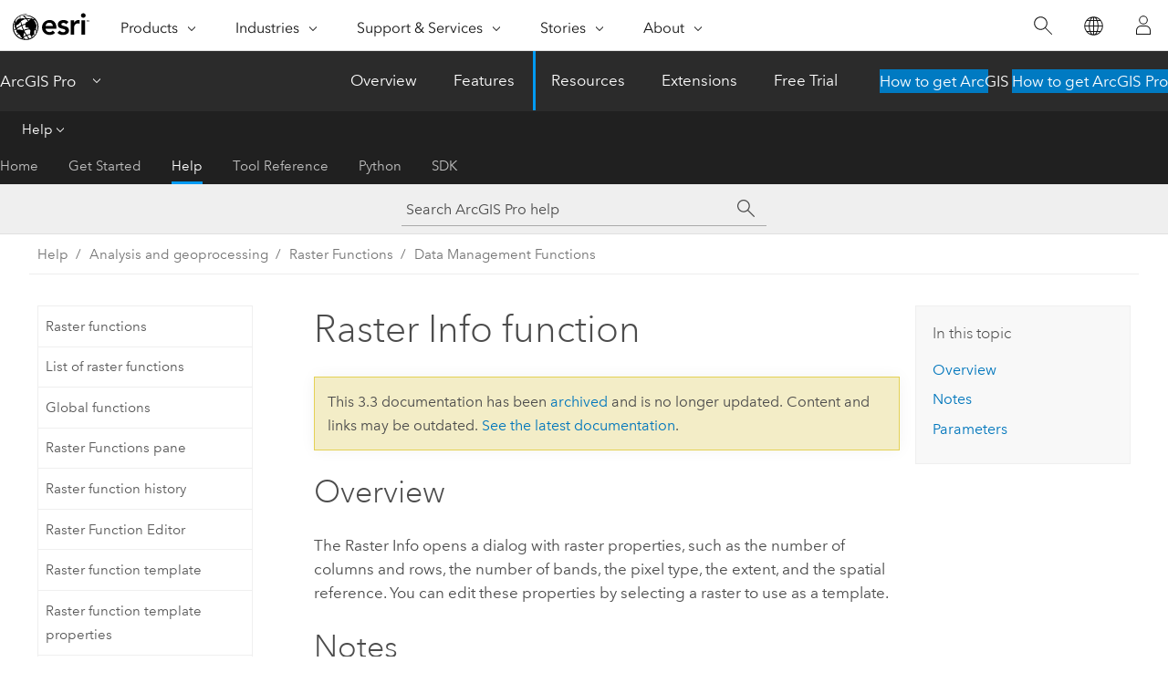

--- FILE ---
content_type: text/html; charset=UTF-8
request_url: https://pro.arcgis.com/en/pro-app/latest/help/analysis/raster-functions/raster-info-function.htm
body_size: 13564
content:


<!DOCTYPE html>
<!--[if lt IE 7]>  <html class="ie lt-ie9 lt-ie8 lt-ie7 ie6" dir="ltr"> <![endif]-->
<!--[if IE 7]>     <html class="ie lt-ie9 lt-ie8 ie7" dir="ltr"> <![endif]-->
<!--[if IE 8]>     <html class="ie lt-ie9 ie8" dir="ltr"> <![endif]-->
<!--[if IE 9]>     <html class="ie ie9" dir="ltr"> <![endif]-->
<!--[if !IE]><!--> <html dir="ltr" lang="en"> <!--<![endif]-->
<head>
    <meta charset="utf-8">
    <title>Raster Info function&mdash;ArcGIS Pro | Documentation</title>
    <meta content="IE=edge,chrome=1" http-equiv="X-UA-Compatible">

    <script>
      var appOverviewURL = "/content/esri-sites/en-us/arcgis/products/arcgis-pro/overview";
    </script>

    <script>
      var docConfig = {
        locale: 'en'
        ,localedir: 'en'
        ,langSelector: ''
        
        ,relativeUrl: false
        

        ,searchformUrl: '/search/'
        ,tertiaryNavIndex: '2'

        
      };
    </script>
	 


    
    <!--[if lt IE 9]>
      <script src="/cdn/js/libs/html5shiv.js" type="text/javascript"></script>
      <script src="/cdn/js/libs/selectivizr-min.js" type="text/javascript"></script>
      <script src="/cdn/js/libs/json2.js" type="text/javascript"></script>
      <script src="/cdn/js/libs/html5shiv-printshiv.js" type="text/javascript" >

    <![endif]-->

     <!--[if lt IE 11]>
    <script>
      $$(document).ready(function(){
        $$(".hideOnIE").hide();
      });
    </script>
    <![endif]-->
	<meta name="viewport" content="width=device-width, user-scalable=no">
	<link href="/assets/img/favicon.ico" rel="shortcut icon" >
	<link href="/assets/css/screen.css" media="screen" rel="stylesheet" type="text/css" />
	<link href="/cdn/calcite/css/documentation.css" media="screen" rel="stylesheet" type="text/css" />
	<link href="/assets/css/print.css" media="print" type="text/css" rel="stylesheet" />

	<!--
	<link href="/assets/css/screen_l10n.css" media="screen" rel="stylesheet" type="text/css" />
	<link href="/assets/css/documentation/base_l10n.css" media="screen" rel="stylesheet" type="text/css" />
	<link href="/assets/css/print_l10n.css" media="print" type="text/css" rel="stylesheet" />
	-->
	<script src="/cdn/js/libs/latest/jquery.latest.min.js" type="text/javascript"></script>
    <script src="/cdn/js/libs/latest/jquery-migrate-latest.min.js" type="text/javascript"></script>
	<script src="/cdn/js/libs/jquery.cookie.js" type="text/javascript"></script>
	<link href="/cdn/css/colorbox.css" media="screen" rel="stylesheet" type="text/css" />
	<link href="/cdn/css/colorbox_l10n.css" media="screen" rel="stylesheet" type="text/css" />
	<script src="/cdn/js/libs/jquery.colorbox-min.js" type="text/javascript"></script>
	<script src="/assets/js/video-init.js" type="text/javascript"></script>
	<script src="/assets/js/sitecfg.js" type="text/javascript"></script>
	
		<script src="/assets/js/signIn.js" type="text/javascript"></script>
	
	

	<!--- Language Picker -->
	<script src="/assets/js/locale/l10NStrings.js" type="text/javascript"></script>
	
		<script src="/assets/js/locale/langSelector.js" type="text/javascript"></script>
	

	<script src="/assets/js/calcite-web.js" type="text/javascript"></script>



  <!--- search MD -->
    <META name="description" content="The Raster Info function modifies properties of the raster, such as
bit depth, a NoData value, cell size, extent, and so on"><META name="last-modified" content="2025-10-14"><META name="product" content="arcgis-pro"><META name="version" content="pro3.6"><META name="search-collection" content="help"><META name="search-category" content="help-general"><META name="subject" content="ANALYSIS"><META name="sub_category" content="ArcGIS Pro"><META name="content_type" content="Help Topic"><META name="subject_label" content="ANALYSIS"><META name="sub_category_label" content="ArcGIS Pro"><META name="content_type_label" content="Help Topic"><META name="content-language" content="en">
    <!--- search MD -->
      
    <!-- Add in Global Nav -->
    <link rel="stylesheet" href="//webapps-cdn.esri.com/CDN/components/global-nav/css/gn.css" />
    <!--<script src="//webapps-cdn.esri.com/CDN/components/global-nav/test_data.js"></script>-->
    <script src="//webapps-cdn.esri.com/CDN/components/global-nav/js/gn.js"></script>
    <!-- End Add in Global Nav -->

</head>

<!--
      pub: GUID-6738E16E-B014-4234-936F-4485920282C0=20
      tpc: GUID-1FA2B44F-C340-4C74-ADEF-E63DE06F54EE=3
      help-ids: ['120001339']
      -->


<!-- variable declaration, if any -->

<body class="claro en pro esrilocalnav">
  <!-- Secondary nav -->
  <script>
     insertCss(_esriAEMHost+"/etc.clientlibs/esri-sites/components/content/local-navigation/clientlibs.css")
     insertElem("div", "local-navigation", '<nav id="second-nav" navtype="existingNavigation" domain="'+_esriAEMHost+'" path="'+appOverviewURL+'"></nav>' )
  </script>

  
<!-- End of drawer -->

  
  <div class="wrapper">
      <!--googleoff: all-->


      <div id="skip-to-content">
        <!--googleoff: all-->
        <div class="search">
        <div class="esri-search-box">
          <div class="search-component">
            <form id="helpSearchForm">
              <input class="esri-search-textfield leader" name="q" placeholder="Search ArcGIS Pro help" autocapitalize="off" autocomplete="off" autocorrect="off" spellcheck="false" aria-label="Search ArcGIS Pro help">
  <input type="hidden" name="collection" value="help" />
  <input type="hidden" name="product" value="arcgis-pro" />
  <input type="hidden" name="version" value="pro3.6" />
  <input type="hidden" name="language" value="en" />
  <button class="esri-search-button-submit" type="submit" aria-label="Search"></button>
            </form>
          </div>
        </div>
      </div>
        <!--googleon: all-->
       
        <!-- content goes here -->
        <div class="grid-container ">
          

            
              
  <!--BREADCRUMB-BEG--><div id="bigmac" class="sticky-breadcrumbs trailer-2" data-spy="affix" data-offset-top="180"> </div><!--BREADCRUMB-END-->
  <!--googleoff: all-->
    <div class="column-5 tablet-column-12 trailer-2 ">
      <aside class="js-accordion accordion reference-index" aria-live="polite" role="tablist">
        <div></div>
      </aside>

      <div class="js-sticky scroll-show tablet-hide leader-1 back-to-top" data-top="0" style="top: 0px;">
        <a href="#" class="btn btn-fill btn-clear">Back to Top</a>
      </div>
    </div>
  <!--googleon: all-->
  
            
            
            
	
		<div class="column-13  pre-1 content-section">
	
		<header class="trailer-1"><h1>Raster Info function</h1></header>

		 
	<!--googleoff: all-->
	
		
				<aside id="main-toc-small" class="js-accordion accordion tablet-show trailer-1">
			      <div class="accordion-section">
			        <h4 class="accordion-title">In this topic</h4>
			        <div class="accordion-content list-plain">
			          <ol class="list-plain pre-0 trailer-0"><li><a href="#GUID-D52CBB61-15B3-4838-92B0-DE0C1FC3C06B"><ph ishcondition="product_filter=pro">Overview</ph></a></li><li><a href="#ESRI_SECTION1_DCF27806EE9B41B3961BB2A0D127CDE8">Notes</a></li><li><a href="#ESRI_SECTION1_A0688EDC553A4F8DAA645DD3762C9E80">Parameters</a></li></ol>
			        </div>
			      </div>
			     </aside>
		
    
   <!--googleon: all-->


		<main>
			
	
    	
    


			

<section class="section1 padded-anchor" id="GUID-D52CBB61-15B3-4838-92B0-DE0C1FC3C06B" purpose="section1"><h2><span class="ph">Overview</span></h2><p id="GUID-215D89C4-0256-49B3-B38E-7C8639C5DF3A">The Raster Info opens a dialog with raster properties, such as the
number of columns and rows, the number of bands, the pixel type,
the extent, and the spatial reference. You can edit these
properties by selecting a raster to use as a template.
</p></section><section class="section1 padded-anchor" id="ESRI_SECTION1_DCF27806EE9B41B3961BB2A0D127CDE8" purpose="section1"><h2>Notes</h2><p id="GUID-28F9247F-BC5A-414E-B0CD-12BF8C5BB882">To access the <span class="uicontrol">RasterInfo Properties</span> dialog, click on the <span class="uicontrol">Load template raster</span> icon<img purpose="img" placement="inline" alt="Show in folder" title="Show in folder" src="GUID-88B4450D-A188-447C-BDBA-280246319E1C-web.png" loading="lazy"> next to the <span class="uicontrol">Raster Info</span> parameter. Navigate to the raster dataset you want to edit, and select it.  This opens the <span class="uicontrol">Raster Information</span> table in the dialog, which allows you to edit the parameters enabled in the table. </p><p id="GUID-2D4E1ABC-2745-4142-9AD9-0DD0473E5C5D">Use caution when editing the raster dataset properties since the properties affect how the raster dataset is used in subsequent tools and functions.</p></section><section class="section1 padded-anchor" id="ESRI_SECTION1_A0688EDC553A4F8DAA645DD3762C9E80" purpose="section1"><h2>Parameters</h2><p id="GUID-7D2AEF0B-5B13-4D8C-AA49-3580F34ABC2C"><h4 class="table title"></h4><div class="overflow-auto"><table class="tablexyz lined-rows lined-columns bordered  
            always-wrap
          "><colgroup width="*"></colgroup><colgroup width="*"></colgroup><thead><tr><th colspan="1">Parameter</th><th colspan="1">Description</th></tr></thead><tbody class="align-middle"><tr class="align-middle"><td outputclass="" purpose="entry" rowspan="1" colspan="1"><p id="GUID-0F20396B-EA3C-4D96-9D3A-F6818958F8EC"><span class="uicontrol">Raster</span></p></td><td outputclass="" purpose="entry" rowspan="1" colspan="1"><p id="GUID-507F5BAD-29BE-4B9D-ADCB-457460E1E2F3">The input raster.</p></td></tr><tr class="align-middle"><td outputclass="" purpose="entry" rowspan="1" colspan="1"><p id="GUID-C62E7772-CCAE-4480-AA2A-B0EE7F1ADF04"><span class="uicontrol">Raster Info</span></p></td><td outputclass="" purpose="entry" rowspan="1" colspan="1"><p id="GUID-7C093A5C-88EB-4EB6-8986-E2A89CE16427">Select a raster dataset to use as a template
</p></td></tr></tbody><caption></caption></table></div></p></section><section class="section2 leader-1" purpose="relatedtopics"><h4 class="trailer-0">Related topics</h4><ul class="pre-0 trailer-2"><li><a class="xref relatedtopic" href="/en/pro-app/3.6/help/analysis/raster-functions/raster-functions.htm">Raster functions</a></li><li><a class="xref relatedtopic" esrisubtype="extrel" hrefpfx="/en/pro-app/3.6/help/data" href="/en/pro-app/3.6/help/data/imagery/export-or-convert-raster-datasets.htm">Export or convert raster datasets</a></li></ul></section>
			
				<hr>
				<!--googleoff: all-->
				
	
        
		    <p class="feedback right">
		        <a id="afb" class="icon-ui-contact" href="/feedback/" data-langlabel="feedback-on-this-topic" >Feedback on this topic?</a>
		    </p>
        
	

				<!--googleon: all-->
			
		</main>
	</div>
	
	<!--googleoff: all-->
	
		
			<div id="main-toc-large" class="column-5">
			    <div class="panel font-size--2 tablet-hide trailer-1">
			      <h5 class="trailer-half">In this topic</h5>
			      <ol class="list-plain pre-0 trailer-0"><li><a href="#GUID-D52CBB61-15B3-4838-92B0-DE0C1FC3C06B"><ph ishcondition="product_filter=pro">Overview</ph></a></li><li><a href="#ESRI_SECTION1_DCF27806EE9B41B3961BB2A0D127CDE8">Notes</a></li><li><a href="#ESRI_SECTION1_A0688EDC553A4F8DAA645DD3762C9E80">Parameters</a></li></ol>
			    </div>
			    
			    
	  		</div>
		
    
   <!--googleon: all-->




          
        </div>
        <!-- ENDPAGECONTENT -->

      </div>

    </div>  <!-- End of wrapper -->

    <div id="globalfooter"></div>

  <!--googleoff: all-->

  
	<script src="/assets/js/init.js" type="text/javascript"></script>
	<!--<script src="/assets/js/drop-down.js" type="text/javascript"></script>-->
	<script src="/assets/js/search/searchform.js" type="text/javascript"></script>
	<script src="/cdn/js/link-modifier.js" type="text/javascript"></script>
	<script src="/cdn/js/sitewide.js" type="text/javascript"></script>
	<script src="/cdn/js/libs/highlight.pack.js" type="text/javascript"></script>
	<script>hljs.initHighlightingOnLoad();</script>


  
    

  <script src="/cdn/js/affix.js" type="text/javascript"></script>
  <script type="text/javascript">
    $(function () {
          var appendFlg = true;

          $("#bigmac")
          .on("affixed.bs.affix", function (evt) {
            if (appendFlg) {
              $("<a class='crumb' href='#'>Raster Info function</a>").insertAfter ($("#bigmac nav a").last());
              appendFlg = false;
            }
          })
          .on ("affix-top.bs.affix", function(evt) {
            if (!appendFlg) {
              $("#bigmac nav a").last().remove();
            }
            appendFlg = true;
          })
    })
  </script>
  
        <script type="text/javascript">
          window.doctoc = {
            pubID: "2680",
            tpcID: "6",
            
            hideToc : false
          }
        </script>

        <script type="text/javascript" src="/en/pro-app/3.6/help/main/1868.js" ></script>
        <script type="text/javascript" src="/en/pro-app/3.6/help/analysis/raster-functions/2680.js" ></script>
        <script type="text/javascript" src="/cdn/calcite/js/protoc.js" ></script>

        

  <noscript>
        <p>
            <a href="flisting.htm">flist</a>
        </p>
    </noscript>
    
	<script src="//mtags.arcgis.com/tags-min.js"></script>

  
  
    
    
    <script>
      document.write("<script src='" + _esriAEMHost+"/etc.clientlibs/esri-sites/clientlibs/localNav.js'><\/script>");
    </script>

  </body>
</html>

--- FILE ---
content_type: application/javascript
request_url: https://pro.arcgis.com/en/pro-app/3.3/help/analysis/ai/3358.js?_=1769289855164
body_size: 386
content:
;(function (){
          treedata = (window.treedata || {});
          treedata.data["root_3358"]  = {  
              "parent" : "",
              "children" : ["3358_2"]
            },
treedata.data["3358_2"]  = {
            "parent" : "root_3358",
            "label" : "GeoAI",
            "url" : "/en/pro-app/3.3/help/analysis/ai/geoai.htm"
            
          }
        })()

--- FILE ---
content_type: application/javascript
request_url: https://pro.arcgis.com/en/pro-app/3.3/help/sharing/overview/1444.js?_=1769289855167
body_size: 34560
content:
;(function (){
          treedata = (window.treedata || {});
          treedata.data["root_1444"]  = {  
              "parent" : "",
              "children" : ["1444_76","1444_95","1444_179","1444_h0","1444_h10","1444_h11","1444_h12","1444_h13","1444_h14","1444_99","1444_h15","1444_h16","1444_178","1444_74","1444_h17","1444_h18","1444_72","1444_98","1444_181","1444_75","1444_163","1444_h23","1444_22"]
            },
treedata.data["1444_76"]  = {
            "parent" : "root_1444",
            "label" : "Share your work in ArcGIS Pro",
            "url" : "/en/pro-app/3.3/help/sharing/overview/share-with-arcgis-pro.htm"
            
          },
treedata.data["1444_95"]  = {
            "parent" : "root_1444",
            "label" : "Understanding services, layers, and maps",
            "url" : "/en/pro-app/3.3/help/sharing/overview/understanding-services-layers-and-maps.htm"
            
          },
treedata.data["1444_179"]  = {
            "parent" : "root_1444",
            "label" : "Automate sharing workflows",
            "url" : "/en/pro-app/3.3/help/sharing/overview/automating-sharing-workflows.htm"
            
          },
treedata.data["1444_h0"]  = { 
              "parent" : "root_1444",
              "label" : "Share web layers",
              "children" : ["1444_28","1444_h1","1444_h2","1444_h3","1444_h4","1444_h5","1444_h6","1444_h7","1444_h8","1444_h9","1444_122","1444_190","1444_171","1444_173","1444_96","1444_172"]
            }
            ,
treedata.data["1444_28"]  = {
            "parent" : "1444_h0",
            "label" : "Introduction to sharing web layers",
            "url" : "/en/pro-app/3.3/help/sharing/overview/introduction-to-sharing-web-layers.htm"
            
          },
treedata.data["1444_h1"]  = { 
              "parent" : "1444_h0",
              "label" : "Web feature layer",
              "children" : ["1444_85","1444_123","1444_81","1444_180"]
            }
            ,
treedata.data["1444_85"]  = {
            "parent" : "1444_h1",
            "label" : "Share a web feature layer",
            "url" : "/en/pro-app/3.3/help/sharing/overview/web-feature-layer.htm"
            
          },
treedata.data["1444_123"]  = {
            "parent" : "1444_h1",
            "label" : "Configure a web feature layer",
            "url" : "/en/pro-app/3.3/help/sharing/overview/configure-web-feature-layer.htm"
            
          },
treedata.data["1444_81"]  = {
            "parent" : "1444_h1",
            "label" : "Overwrite a web feature layer",
            "url" : "/en/pro-app/3.3/help/sharing/overview/overwrite-a-web-layer.htm"
            
          },
treedata.data["1444_180"]  = {
            "parent" : "1444_h1",
            "label" : "Save a web feature layer",
            "url" : "/en/pro-app/3.3/help/sharing/overview/save-a-web-feature-layer.htm"
            
          },
treedata.data["1444_h2"]  = { 
              "parent" : "1444_h0",
              "label" : "Web tile layer",
              "children" : ["1444_80","1444_125","1444_184","1444_144"]
            }
            ,
treedata.data["1444_80"]  = {
            "parent" : "1444_h2",
            "label" : "Share a web tile layer",
            "url" : "/en/pro-app/3.3/help/sharing/overview/web-tile-layer.htm"
            
          },
treedata.data["1444_125"]  = {
            "parent" : "1444_h2",
            "label" : "Configure a web tile layer",
            "url" : "/en/pro-app/3.3/help/sharing/overview/configure-web-tile-layer.htm"
            
          },
treedata.data["1444_184"]  = {
            "parent" : "1444_h2",
            "label" : "Publish a web tile layer from a cache dataset",
            "url" : "/en/pro-app/3.3/help/sharing/overview/publish-a-web-tile-layer-from-a-cache-dataset.htm"
            
          },
treedata.data["1444_144"]  = {
            "parent" : "1444_h2",
            "label" : "Replace a web tile layer",
            "url" : "/en/pro-app/3.3/help/sharing/overview/replace-tile-layer.htm"
            
          },
treedata.data["1444_h3"]  = { 
              "parent" : "1444_h0",
              "label" : "Vector tile layer",
              "children" : ["1444_97","1444_126","1444_185","1444_113"]
            }
            ,
treedata.data["1444_97"]  = {
            "parent" : "1444_h3",
            "label" : "Share a vector tile layer",
            "url" : "/en/pro-app/3.3/help/sharing/overview/vector-tile-layer.htm"
            
          },
treedata.data["1444_126"]  = {
            "parent" : "1444_h3",
            "label" : "Configure a vector tile layer",
            "url" : "/en/pro-app/3.3/help/sharing/overview/configure-vector-tile-layer.htm"
            
          },
treedata.data["1444_185"]  = {
            "parent" : "1444_h3",
            "label" : "Publish a vector tile layer from a cache dataset",
            "url" : "/en/pro-app/3.3/help/sharing/overview/publish-a-vector-tile-layer-from-a-cache-dataset.htm"
            
          },
treedata.data["1444_113"]  = {
            "parent" : "1444_h3",
            "label" : "Replace a vector tile layer",
            "url" : "/en/pro-app/3.3/help/sharing/overview/replace-web-layer.htm"
            
          },
treedata.data["1444_h4"]  = { 
              "parent" : "1444_h0",
              "label" : "Map image layer",
              "children" : ["1444_84","1444_119","1444_124","1444_100"]
            }
            ,
treedata.data["1444_84"]  = {
            "parent" : "1444_h4",
            "label" : "Share a map image layer",
            "url" : "/en/pro-app/3.3/help/sharing/overview/map-image-layer.htm"
            
          },
treedata.data["1444_119"]  = {
            "parent" : "1444_h4",
            "label" : "Configure a map image layer",
            "url" : "/en/pro-app/3.3/help/sharing/overview/configure-map-image-layer.htm"
            
          },
treedata.data["1444_124"]  = {
            "parent" : "1444_h4",
            "label" : "Overwrite a map image layer",
            "url" : "/en/pro-app/3.3/help/sharing/overview/overwrite-a-map-image-layer.htm"
            
          },
treedata.data["1444_100"]  = {
            "parent" : "1444_h4",
            "label" : "Additional layers and capabilities",
            "url" : "/en/pro-app/3.3/help/sharing/overview/additional-layers-and-capabilities.htm"
            
          },
treedata.data["1444_h5"]  = { 
              "parent" : "1444_h0",
              "label" : "Stand-alone table",
              "children" : ["1444_116","1444_121","1444_117"]
            }
            ,
treedata.data["1444_116"]  = {
            "parent" : "1444_h5",
            "label" : "Share a table",
            "url" : "/en/pro-app/3.3/help/sharing/overview/share-standalone-table.htm"
            
          },
treedata.data["1444_121"]  = {
            "parent" : "1444_h5",
            "label" : "Configure a table",
            "url" : "/en/pro-app/3.3/help/sharing/overview/configure-standalone-table.htm"
            
          },
treedata.data["1444_117"]  = {
            "parent" : "1444_h5",
            "label" : "Overwrite a table",
            "url" : "/en/pro-app/3.3/help/sharing/overview/overwrite-standalone-table.htm"
            
          },
treedata.data["1444_h6"]  = { 
              "parent" : "1444_h0",
              "label" : "Web scene layer",
              "children" : ["1444_83","1444_127","1444_183","1444_152"]
            }
            ,
treedata.data["1444_83"]  = {
            "parent" : "1444_h6",
            "label" : "Share a web scene layer",
            "url" : "/en/pro-app/3.3/help/sharing/overview/web-scene-layer.htm"
            
          },
treedata.data["1444_127"]  = {
            "parent" : "1444_h6",
            "label" : "Configure a web scene layer",
            "url" : "/en/pro-app/3.3/help/sharing/overview/configure-web-scene-layer.htm"
            
          },
treedata.data["1444_183"]  = {
            "parent" : "1444_h6",
            "label" : "Publish a web scene layer from a cache dataset",
            "url" : "/en/pro-app/3.3/help/sharing/overview/publish-a-web-scene-layer-from-a-cache-dataset.htm"
            
          },
treedata.data["1444_152"]  = {
            "parent" : "1444_h6",
            "label" : "Replace a web scene layer",
            "url" : "/en/pro-app/3.3/help/sharing/overview/replace-a-web-scene-layer.htm"
            
          },
treedata.data["1444_h7"]  = { 
              "parent" : "1444_h0",
              "label" : "3D tiles layer",
              "children" : ["1444_188","1444_189"]
            }
            ,
treedata.data["1444_188"]  = {
            "parent" : "1444_h7",
            "label" : "Share a 3D tiles layer",
            "url" : "/en/pro-app/3.3/help/sharing/overview/share-a-3d-tiles-layer.htm"
            
          },
treedata.data["1444_189"]  = {
            "parent" : "1444_h7",
            "label" : "Configure a 3D tiles layer",
            "url" : "/en/pro-app/3.3/help/sharing/overview/configure-a-3d-tiles-layer.htm"
            
          },
treedata.data["1444_h8"]  = { 
              "parent" : "1444_h0",
              "label" : "Web imagery layer",
              "children" : ["1444_82","1444_149","1444_154","1444_103","1444_174"]
            }
            ,
treedata.data["1444_82"]  = {
            "parent" : "1444_h8",
            "label" : "Share a web imagery layer",
            "url" : "/en/pro-app/3.3/help/sharing/overview/web-image-layer.htm"
            
          },
treedata.data["1444_149"]  = {
            "parent" : "1444_h8",
            "label" : "Configure a web imagery layer",
            "url" : "/en/pro-app/3.3/help/sharing/overview/configure-web-image-layer.htm"
            
          },
treedata.data["1444_154"]  = {
            "parent" : "1444_h8",
            "label" : "Overwrite a web imagery layer",
            "url" : "/en/pro-app/3.3/help/sharing/overview/overwrite-a-web-imagery-layer.htm"
            
          },
treedata.data["1444_103"]  = {
            "parent" : "1444_h8",
            "label" : "Additional layers and capabilities",
            "url" : "/en/pro-app/3.3/help/sharing/overview/additional-layers-and-capabilities-imagery.htm"
            
          },
treedata.data["1444_174"]  = {
            "parent" : "1444_h8",
            "label" : "Publish hosted imagery layers",
            "url" : "/en/pro-app/3.3/help/sharing/overview/publish-hosted-imagery-layers.htm"
            
          },
treedata.data["1444_h9"]  = { 
              "parent" : "1444_h0",
              "label" : "Web elevation layer",
              "children" : ["1444_92","1444_128","1444_182"]
            }
            ,
treedata.data["1444_92"]  = {
            "parent" : "1444_h9",
            "label" : "Share a web elevation layer",
            "url" : "/en/pro-app/3.3/help/sharing/overview/web-elevation-layer.htm"
            
          },
treedata.data["1444_128"]  = {
            "parent" : "1444_h9",
            "label" : "Configure a web elevation layer",
            "url" : "/en/pro-app/3.3/help/sharing/overview/configure-web-elevation-layer.htm"
            
          },
treedata.data["1444_182"]  = {
            "parent" : "1444_h9",
            "label" : "Publish a web elevation layer from a cache dataset",
            "url" : "/en/pro-app/3.3/help/sharing/overview/publish-a-web-elevation-layer-from-a-cache-dataset.htm"
            
          },
treedata.data["1444_122"]  = {
            "parent" : "1444_h0",
            "label" : "Publish a hosted web layer from a web feature layer",
            "url" : "/en/pro-app/3.3/help/sharing/overview/publish-a-map-image-layer-from-a-hosted-feature-layer.htm"
            
          },
treedata.data["1444_190"]  = {
            "parent" : "1444_h0",
            "label" : "Understanding reference registered data and copy all data",
            "url" : "/en/pro-app/3.3/help/sharing/overview/understanding-reference-registered-data-and-copy-all-data.htm"
            
          },
treedata.data["1444_171"]  = {
            "parent" : "1444_h0",
            "label" : "Web layer metadata",
            "url" : "/en/pro-app/3.3/help/sharing/overview/web-layer-metadata.htm"
            
          },
treedata.data["1444_173"]  = {
            "parent" : "1444_h0",
            "label" : "Assign layer IDs",
            "url" : "/en/pro-app/3.3/help/sharing/overview/assign-layer-ids.htm"
            
          },
treedata.data["1444_96"]  = {
            "parent" : "1444_h0",
            "label" : "Service parameters",
            "url" : "/en/pro-app/3.3/help/sharing/overview/configure-service-parameters.htm"
            
          },
treedata.data["1444_172"]  = {
            "parent" : "1444_h0",
            "label" : "Automate sharing web layers",
            "url" : "/en/pro-app/3.3/help/sharing/overview/automate-sharing-web-layers.htm"
            
          },
treedata.data["1444_h10"]  = { 
              "parent" : "root_1444",
              "label" : "Save a service definition",
              "children" : ["1444_155","1444_156","1444_160","1444_162","1444_177","1444_157","1444_159","1444_161","1444_158"]
            }
            ,
treedata.data["1444_155"]  = {
            "parent" : "1444_h10",
            "label" : "Introduction to saving service definitions",
            "url" : "/en/pro-app/3.3/help/sharing/overview/introduction-to-saving-service-definitions.htm"
            
          },
treedata.data["1444_156"]  = {
            "parent" : "1444_h10",
            "label" : "Save a service definition for a web layer",
            "url" : "/en/pro-app/3.3/help/sharing/overview/save-a-service-definition-for-a-web-layer.htm"
            
          },
treedata.data["1444_160"]  = {
            "parent" : "1444_h10",
            "label" : "Save a service definition for a locator",
            "url" : "/en/pro-app/3.3/help/sharing/overview/save-a-service-definition-for-a-locator.htm"
            
          },
treedata.data["1444_162"]  = {
            "parent" : "1444_h10",
            "label" : "Save a service definition for a web tool",
            "url" : "/en/pro-app/3.3/help/sharing/overview/save-a-service-definition-for-a-web-tool.htm"
            
          },
treedata.data["1444_177"]  = {
            "parent" : "1444_h10",
            "label" : "Save a service definition for a geodata service",
            "url" : "/en/pro-app/3.3/help/sharing/overview/save-a-service-definition-for-a-geodata-service.htm"
            
          },
treedata.data["1444_157"]  = {
            "parent" : "1444_h10",
            "label" : "Save a service definition for a map service",
            "url" : "/en/pro-app/3.3/help/sharing/overview/save-a-service-definition-for-a-map-service.htm"
            
          },
treedata.data["1444_159"]  = {
            "parent" : "1444_h10",
            "label" : "Save a service definition for a geocode service",
            "url" : "/en/pro-app/3.3/help/sharing/overview/save-a-service-definition-for-a-geocode-service.htm"
            
          },
treedata.data["1444_161"]  = {
            "parent" : "1444_h10",
            "label" : "Save a service definition for a geoprocessing service",
            "url" : "/en/pro-app/3.3/help/sharing/overview/save-a-service-definition-for-a-geoprocessing-service.htm"
            
          },
treedata.data["1444_158"]  = {
            "parent" : "1444_h10",
            "label" : "Publish a service definition",
            "url" : "/en/pro-app/3.3/help/sharing/overview/publish-a-service-definition.htm"
            
          },
treedata.data["1444_h11"]  = { 
              "parent" : "root_1444",
              "label" : "Share web maps and web scenes",
              "children" : ["1444_63","1444_129","1444_151","1444_68","1444_130","1444_175"]
            }
            ,
treedata.data["1444_63"]  = {
            "parent" : "1444_h11",
            "label" : "Share a web map",
            "url" : "/en/pro-app/3.3/help/sharing/overview/share-a-web-map.htm"
            
          },
treedata.data["1444_129"]  = {
            "parent" : "1444_h11",
            "label" : "Configure a web map",
            "url" : "/en/pro-app/3.3/help/sharing/overview/configure-a-web-map.htm"
            
          },
treedata.data["1444_151"]  = {
            "parent" : "1444_h11",
            "label" : "Save a web map",
            "url" : "/en/pro-app/3.3/help/sharing/overview/save-a-web-map.htm"
            
          },
treedata.data["1444_68"]  = {
            "parent" : "1444_h11",
            "label" : "Share a web scene",
            "url" : "/en/pro-app/3.3/help/sharing/overview/share-a-web-scene.htm"
            
          },
treedata.data["1444_130"]  = {
            "parent" : "1444_h11",
            "label" : "Configure a web scene",
            "url" : "/en/pro-app/3.3/help/sharing/overview/configure-a-web-scene.htm"
            
          },
treedata.data["1444_175"]  = {
            "parent" : "1444_h11",
            "label" : "Save a web scene",
            "url" : "/en/pro-app/3.3/help/sharing/overview/save-a-web-scene.htm"
            
          },
treedata.data["1444_h12"]  = { 
              "parent" : "root_1444",
              "label" : "Share a web link chart",
              "children" : ["1444_187","1444_186"]
            }
            ,
treedata.data["1444_187"]  = {
            "parent" : "1444_h12",
            "label" : "Share a web link chart",
            "url" : "/en/pro-app/3.3/help/sharing/overview/share-a-web-link-chart.htm"
            
          },
treedata.data["1444_186"]  = {
            "parent" : "1444_h12",
            "label" : "Configure a web link chart",
            "url" : "/en/pro-app/3.3/help/sharing/overview/configure-a-web-link-chart.htm"
            
          },
treedata.data["1444_h13"]  = { 
              "parent" : "root_1444",
              "label" : "Share a package",
              "children" : ["1444_65","1444_89","1444_87","1444_88","1444_94","1444_79","1444_93","1444_91","1444_112","1444_90","1444_104"]
            }
            ,
treedata.data["1444_65"]  = {
            "parent" : "1444_h13",
            "label" : "Introduction to sharing packages",
            "url" : "/en/pro-app/3.3/help/sharing/overview/introduction-to-sharing-packages.htm"
            
          },
treedata.data["1444_89"]  = {
            "parent" : "1444_h13",
            "label" : "Share a project package",
            "url" : "/en/pro-app/3.3/help/sharing/overview/project-package.htm"
            
          },
treedata.data["1444_87"]  = {
            "parent" : "1444_h13",
            "label" : "Share a map package",
            "url" : "/en/pro-app/3.3/help/sharing/overview/map-package.htm"
            
          },
treedata.data["1444_88"]  = {
            "parent" : "1444_h13",
            "label" : "Share a layer package",
            "url" : "/en/pro-app/3.3/help/sharing/overview/layer-package.htm"
            
          },
treedata.data["1444_94"]  = {
            "parent" : "1444_h13",
            "label" : "Share a tile package",
            "url" : "/en/pro-app/3.3/help/sharing/overview/tile-package.htm"
            
          },
treedata.data["1444_79"]  = {
            "parent" : "1444_h13",
            "label" : "Share a vector tile package",
            "url" : "/en/pro-app/3.3/help/sharing/overview/vector-tile-package.htm"
            
          },
treedata.data["1444_93"]  = {
            "parent" : "1444_h13",
            "label" : "Share a scene layer package",
            "url" : "/en/pro-app/3.3/help/sharing/overview/scene-layer-package.htm"
            
          },
treedata.data["1444_91"]  = {
            "parent" : "1444_h13",
            "label" : "Share a geoprocessing package",
            "url" : "/en/pro-app/3.3/help/sharing/overview/geoprocessing-package.htm"
            
          },
treedata.data["1444_112"]  = {
            "parent" : "1444_h13",
            "label" : "Share a deep learning model package",
            "url" : "/en/pro-app/3.3/help/sharing/overview/share-a-deep-learning-model-package.htm"
            
          },
treedata.data["1444_90"]  = {
            "parent" : "1444_h13",
            "label" : "Share a mobile map package",
            "url" : "/en/pro-app/3.3/help/sharing/overview/mobile-map-package.htm"
            
          },
treedata.data["1444_104"]  = {
            "parent" : "1444_h13",
            "label" : "Share a mobile scene package",
            "url" : "/en/pro-app/3.3/help/sharing/overview/mobile-scene-package.htm"
            
          },
treedata.data["1444_h14"]  = { 
              "parent" : "root_1444",
              "label" : "ArcGIS Publisher",
              "children" : ["1444_102","1444_101","1444_105"]
            }
            ,
treedata.data["1444_102"]  = {
            "parent" : "1444_h14",
            "label" : "Use the ArcGIS Publisher extension",
            "url" : "/en/pro-app/3.3/help/sharing/overview/what-is-publisher.htm"
            
          },
treedata.data["1444_101"]  = {
            "parent" : "1444_h14",
            "label" : "Tutorial: Create an offline map",
            "url" : "/en/pro-app/3.3/help/sharing/overview/create-an-offline-map.htm"
            
          },
treedata.data["1444_105"]  = {
            "parent" : "1444_h14",
            "label" : "Tutorial: Create an offline scene",
            "url" : "/en/pro-app/3.3/help/sharing/overview/create-an-offline-scene.htm"
            
          },
treedata.data["1444_99"]  = {
            "parent" : "root_1444",
            "label" : "Share a web style",
            "url" : "/en/pro-app/3.3/help/sharing/overview/share-a-web-style.htm"
            
          },
treedata.data["1444_h15"]  = { 
              "parent" : "root_1444",
              "label" : "Share a locator",
              "children" : ["1444_145","1444_147","1444_148","1444_146"]
            }
            ,
treedata.data["1444_145"]  = {
            "parent" : "1444_h15",
            "label" : "Introduction to sharing locators",
            "url" : "/en/pro-app/3.3/help/sharing/overview/introduction-to-sharing-locators.htm"
            
          },
treedata.data["1444_147"]  = {
            "parent" : "1444_h15",
            "label" : "Share a locator",
            "url" : "/en/pro-app/3.3/help/sharing/overview/share-a-locator.htm"
            
          },
treedata.data["1444_148"]  = {
            "parent" : "1444_h15",
            "label" : "Set properties for locators shared to a portal",
            "url" : "/en/pro-app/3.3/help/sharing/overview/set-properties-on-locators-shared-to-your-portal.htm"
            
          },
treedata.data["1444_146"]  = {
            "parent" : "1444_h15",
            "label" : "Overwrite a locator",
            "url" : "/en/pro-app/3.3/help/sharing/overview/overwrite-a-locator.htm"
            
          },
treedata.data["1444_h16"]  = { 
              "parent" : "root_1444",
              "label" : "Share a web tool",
              "children" : ["1444_168","1444_166","1444_165","1444_169","1444_167","1444_164"]
            }
            ,
treedata.data["1444_168"]  = {
            "parent" : "1444_h16",
            "label" : "Quick tour of authoring and sharing web tools",
            "url" : "/en/pro-app/3.3/help/sharing/overview/quick-tour-of-authoring-and-sharing-web-tools.htm"
            
          },
treedata.data["1444_166"]  = {
            "parent" : "1444_h16",
            "label" : "Publish web tools in ArcGIS Pro",
            "url" : "/en/pro-app/3.3/help/sharing/overview/publishing-web-tools-in-arcgis-pro.htm"
            
          },
treedata.data["1444_165"]  = {
            "parent" : "1444_h16",
            "label" : "Publish web tools in a Python script",
            "url" : "/en/pro-app/3.3/help/sharing/overview/publishing-web-tools-in-a-python-script.htm"
            
          },
treedata.data["1444_169"]  = {
            "parent" : "1444_h16",
            "label" : "Input and output parameters",
            "url" : "/en/pro-app/3.3/help/sharing/overview/inputs-and-outputs.htm"
            
          },
treedata.data["1444_167"]  = {
            "parent" : "1444_h16",
            "label" : "Web tool settings",
            "url" : "/en/pro-app/3.3/help/sharing/overview/web-tool-settings.htm"
            
          },
treedata.data["1444_164"]  = {
            "parent" : "1444_h16",
            "label" : "Web tool properties advanced settings",
            "url" : "/en/pro-app/3.3/help/sharing/overview/advanced-settings.htm"
            
          },
treedata.data["1444_178"]  = {
            "parent" : "root_1444",
            "label" : "Share a geodata service",
            "url" : "/en/pro-app/3.3/help/sharing/overview/share-a-geodata-service.htm"
            
          },
treedata.data["1444_74"]  = {
            "parent" : "root_1444",
            "label" : "Share a  task item",
            "url" : "/en/pro-app/3.3/help/sharing/overview/sharetasks.htm"
            
          },
treedata.data["1444_h17"]  = { 
              "parent" : "root_1444",
              "label" : "Save a file",
              "children" : ["1444_69","1444_70","1444_73","1444_78"]
            }
            ,
treedata.data["1444_69"]  = {
            "parent" : "1444_h17",
            "label" : "Save a map file",
            "url" : "/en/pro-app/3.3/help/sharing/overview/save-a-map-file.htm"
            
          },
treedata.data["1444_70"]  = {
            "parent" : "1444_h17",
            "label" : "Save a layer file",
            "url" : "/en/pro-app/3.3/help/sharing/overview/save-a-layer-file.htm"
            
          },
treedata.data["1444_73"]  = {
            "parent" : "1444_h17",
            "label" : "Save a layout file",
            "url" : "/en/pro-app/3.3/help/sharing/overview/save-a-layout-file.htm"
            
          },
treedata.data["1444_78"]  = {
            "parent" : "1444_h17",
            "label" : "Save a style file",
            "url" : "/en/pro-app/3.3/help/sharing/overview/save-a-style-file.htm"
            
          },
treedata.data["1444_h18"]  = { 
              "parent" : "root_1444",
              "label" : "Publish to a stand-alone server",
              "children" : ["1444_120","1444_h19","1444_h20","1444_h21","1444_h22"]
            }
            ,
treedata.data["1444_120"]  = {
            "parent" : "1444_h18",
            "label" : "Publish services",
            "url" : "/en/pro-app/3.3/help/sharing/overview/publish-services.htm"
            
          },
treedata.data["1444_h19"]  = { 
              "parent" : "1444_h18",
              "label" : "Map Service",
              "children" : ["1444_106","1444_107","1444_111"]
            }
            ,
treedata.data["1444_106"]  = {
            "parent" : "1444_h19",
            "label" : "Publish a map service",
            "url" : "/en/pro-app/3.3/help/sharing/overview/publish-a-map-service.htm"
            
          },
treedata.data["1444_107"]  = {
            "parent" : "1444_h19",
            "label" : "Configure  a map service",
            "url" : "/en/pro-app/3.3/help/sharing/overview/configure-a-map-service.htm"
            
          },
treedata.data["1444_111"]  = {
            "parent" : "1444_h19",
            "label" : "Overwrite a map service",
            "url" : "/en/pro-app/3.3/help/sharing/overview/overwrite-a-map-service.htm"
            
          },
treedata.data["1444_h20"]  = { 
              "parent" : "1444_h18",
              "label" : "Image Service",
              "children" : ["1444_114","1444_115","1444_153"]
            }
            ,
treedata.data["1444_114"]  = {
            "parent" : "1444_h20",
            "label" : "Publish an image service",
            "url" : "/en/pro-app/3.3/help/sharing/overview/publish-an-image-service.htm"
            
          },
treedata.data["1444_115"]  = {
            "parent" : "1444_h20",
            "label" : "Configure an image service",
            "url" : "/en/pro-app/3.3/help/sharing/overview/configure-an-image-service.htm"
            
          },
treedata.data["1444_153"]  = {
            "parent" : "1444_h20",
            "label" : "Overwrite an image service",
            "url" : "/en/pro-app/3.3/help/sharing/overview/overwrite-an-image-service.htm"
            
          },
treedata.data["1444_h21"]  = { 
              "parent" : "1444_h18",
              "label" : "Geocode Service",
              "children" : ["1444_108","1444_109","1444_118"]
            }
            ,
treedata.data["1444_108"]  = {
            "parent" : "1444_h21",
            "label" : "Publish a geocode service",
            "url" : "/en/pro-app/3.3/help/sharing/overview/publish-a-geocode-service.htm"
            
          },
treedata.data["1444_109"]  = {
            "parent" : "1444_h21",
            "label" : "Configure a geocode service",
            "url" : "/en/pro-app/3.3/help/sharing/overview/configure-a-geocode-service.htm"
            
          },
treedata.data["1444_118"]  = {
            "parent" : "1444_h21",
            "label" : "Overwrite a geocode service",
            "url" : "/en/pro-app/3.3/help/sharing/overview/overwrite-a-geocode-service.htm"
            
          },
treedata.data["1444_h22"]  = { 
              "parent" : "1444_h18",
              "label" : "Geoprocessing Service",
              "children" : ["1444_142","1444_143"]
            }
            ,
treedata.data["1444_142"]  = {
            "parent" : "1444_h22",
            "label" : "Publish geoprocessing services in ArcGIS Pro",
            "url" : "/en/pro-app/3.3/help/sharing/overview/publishing-geoprocessing-service-in-arcgis-pro.htm"
            
          },
treedata.data["1444_143"]  = {
            "parent" : "1444_h22",
            "label" : "Geoprocessing services settings",
            "url" : "/en/pro-app/3.3/help/sharing/overview/geoprocessing-services-settings.htm"
            
          },
treedata.data["1444_72"]  = {
            "parent" : "root_1444",
            "label" : "Sharing job status",
            "url" : "/en/pro-app/3.3/help/sharing/overview/sharing-job-status.htm"
            
          },
treedata.data["1444_98"]  = {
            "parent" : "root_1444",
            "label" : "Manage registered data stores",
            "url" : "/en/pro-app/3.3/help/sharing/overview/manage-registered-data-stores.htm"
            
          },
treedata.data["1444_181"]  = {
            "parent" : "root_1444",
            "label" : "Upload a file",
            "url" : "/en/pro-app/3.3/help/sharing/overview/upload-a-file.htm"
            
          },
treedata.data["1444_75"]  = {
            "parent" : "root_1444",
            "label" : "Print a map or layout",
            "url" : "/en/pro-app/3.3/help/sharing/overview/print-a-map-or-layout.htm"
            
          },
treedata.data["1444_163"]  = {
            "parent" : "root_1444",
            "label" : "Capture a map or layout to the clipboard",
            "url" : "/en/pro-app/3.3/help/sharing/overview/capture-a-map-or-layout-to-the-clipboard.htm"
            
          },
treedata.data["1444_h23"]  = { 
              "parent" : "root_1444",
              "label" : "Export a map or layout",
              "children" : ["1444_56","1444_176","1444_139","1444_140","1444_137","1444_141","1444_132","1444_136","1444_138","1444_131","1444_133","1444_135","1444_134"]
            }
            ,
treedata.data["1444_56"]  = {
            "parent" : "1444_h23",
            "label" : "Introduction to exporting a map or layout",
            "url" : "/en/pro-app/3.3/help/sharing/overview/export-a-map-or-layout.htm"
            
          },
treedata.data["1444_176"]  = {
            "parent" : "1444_h23",
            "label" : "Work with export presets",
            "url" : "/en/pro-app/3.3/help/sharing/overview/export-presets.htm"
            
          },
treedata.data["1444_139"]  = {
            "parent" : "1444_h23",
            "label" : "Export to AIX",
            "url" : "/en/pro-app/3.3/help/sharing/overview/aix-export.htm"
            
          },
treedata.data["1444_140"]  = {
            "parent" : "1444_h23",
            "label" : "Export to BMP",
            "url" : "/en/pro-app/3.3/help/sharing/overview/bmp-export.htm"
            
          },
treedata.data["1444_137"]  = {
            "parent" : "1444_h23",
            "label" : "Export to EMF",
            "url" : "/en/pro-app/3.3/help/sharing/overview/emf-export.htm"
            
          },
treedata.data["1444_141"]  = {
            "parent" : "1444_h23",
            "label" : "Export to EPS",
            "url" : "/en/pro-app/3.3/help/sharing/overview/eps-export.htm"
            
          },
treedata.data["1444_132"]  = {
            "parent" : "1444_h23",
            "label" : "Export to GIF",
            "url" : "/en/pro-app/3.3/help/sharing/overview/gif-export.htm"
            
          },
treedata.data["1444_136"]  = {
            "parent" : "1444_h23",
            "label" : "Export to JPEG",
            "url" : "/en/pro-app/3.3/help/sharing/overview/jpeg-export.htm"
            
          },
treedata.data["1444_138"]  = {
            "parent" : "1444_h23",
            "label" : "Export to PDF",
            "url" : "/en/pro-app/3.3/help/sharing/overview/pdf-export.htm"
            
          },
treedata.data["1444_131"]  = {
            "parent" : "1444_h23",
            "label" : "Export to PNG",
            "url" : "/en/pro-app/3.3/help/sharing/overview/png-export.htm"
            
          },
treedata.data["1444_133"]  = {
            "parent" : "1444_h23",
            "label" : "Export to SVG or SVGZ",
            "url" : "/en/pro-app/3.3/help/sharing/overview/svg-or-svgz-export.htm"
            
          },
treedata.data["1444_135"]  = {
            "parent" : "1444_h23",
            "label" : "Export to TGA",
            "url" : "/en/pro-app/3.3/help/sharing/overview/tga-export.htm"
            
          },
treedata.data["1444_134"]  = {
            "parent" : "1444_h23",
            "label" : "Export to TIFF",
            "url" : "/en/pro-app/3.3/help/sharing/overview/tiff-export.htm"
            
          },
treedata.data["1444_22"]  = {
            "parent" : "root_1444",
            "label" : "Analyze your GIS resource",
            "url" : "/en/pro-app/3.3/help/sharing/overview/analyze-your-gis-resource.htm"
            
          }
        })()

--- FILE ---
content_type: application/javascript
request_url: https://pro.arcgis.com/en/pro-app/3.3/help/mapping/introduction/2000.js?_=1769289855155
body_size: 421
content:
;(function (){
          treedata = (window.treedata || {});
          treedata.data["root_2000"]  = {  
              "parent" : "",
              "children" : ["2000_3"]
            },
treedata.data["2000_3"]  = {
            "parent" : "root_2000",
            "label" : "Maps in ArcGIS Pro",
            "url" : "/en/pro-app/3.3/help/mapping/introduction/maps-in-arcgis-pro.htm"
            
          }
        })()

--- FILE ---
content_type: application/javascript
request_url: https://pro.arcgis.com/en/pro-app/3.3/help/analysis/raster-functions/2680.js
body_size: 53000
content:
;(function (){
          treedata = (window.treedata || {});
          treedata.data["root_2680"]  = {  
              "parent" : "",
              "children" : ["2680_34","2680_150","2680_152","2680_125","2680_56","2680_71","2680_77","2680_124","2680_188","2680_175","2680_135","2680_58","2680_121","2680_187","2680_146","2680_200","2680_h0","2680_h1","2680_h2","2680_h3","2680_h4","2680_h5","2680_h6","2680_h7","2680_h8","2680_h9","2680_h10","2680_h11","2680_h12","2680_h13","2680_h14","2680_h15","2680_h16"]
            },
treedata.data["2680_34"]  = {
            "parent" : "root_2680",
            "label" : "Raster functions",
            "url" : "/en/pro-app/3.3/help/analysis/raster-functions/raster-functions.htm"
            
          },
treedata.data["2680_150"]  = {
            "parent" : "root_2680",
            "label" : "List of raster functions",
            "url" : "/en/pro-app/3.3/help/analysis/raster-functions/list-of-raster-functions.htm"
            
          },
treedata.data["2680_152"]  = {
            "parent" : "root_2680",
            "label" : "Global functions",
            "url" : "/en/pro-app/3.3/help/analysis/raster-functions/global-functions.htm"
            
          },
treedata.data["2680_125"]  = {
            "parent" : "root_2680",
            "label" : "Raster Functions pane",
            "url" : "/en/pro-app/3.3/help/analysis/raster-functions/raster-functions-pane.htm"
            
          },
treedata.data["2680_56"]  = {
            "parent" : "root_2680",
            "label" : "Raster function history",
            "url" : "/en/pro-app/3.3/help/analysis/raster-functions/raster-function-history.htm"
            
          },
treedata.data["2680_71"]  = {
            "parent" : "root_2680",
            "label" : "Raster Function Editor",
            "url" : "/en/pro-app/3.3/help/analysis/raster-functions/overview-of-the-function-editor.htm"
            
          },
treedata.data["2680_77"]  = {
            "parent" : "root_2680",
            "label" : "Raster function template",
            "url" : "/en/pro-app/3.3/help/analysis/raster-functions/raster-function-template.htm"
            
          },
treedata.data["2680_124"]  = {
            "parent" : "root_2680",
            "label" : "Raster function template properties",
            "url" : "/en/pro-app/3.3/help/analysis/raster-functions/raster-function-template-properties.htm"
            
          },
treedata.data["2680_188"]  = {
            "parent" : "root_2680",
            "label" : "Use mosaic dataset items in raster function templates",
            "url" : "/en/pro-app/3.3/help/analysis/raster-functions/using-mosaic-dataset-items-in-raster-function-templates.htm"
            
          },
treedata.data["2680_175"]  = {
            "parent" : "root_2680",
            "label" : "Use the Raster Functions Batch Editor",
            "url" : "/en/pro-app/3.3/help/analysis/raster-functions/raster-functions-batch-editor.htm"
            
          },
treedata.data["2680_135"]  = {
            "parent" : "root_2680",
            "label" : "Raster analysis on Portal for ArcGIS",
            "url" : "/en/pro-app/3.3/help/analysis/raster-functions/raster-analysis-with-portal.htm"
            
          },
treedata.data["2680_58"]  = {
            "parent" : "root_2680",
            "label" : "Raster analysis  settings",
            "url" : "/en/pro-app/3.3/help/analysis/raster-functions/raster-analysis-settings.htm"
            
          },
treedata.data["2680_121"]  = {
            "parent" : "root_2680",
            "label" : "Use processing templates",
            "url" : "/en/pro-app/3.3/help/analysis/raster-functions/processing-template-manager.htm"
            
          },
treedata.data["2680_187"]  = {
            "parent" : "root_2680",
            "label" : "Custom raster functions",
            "url" : "/en/pro-app/3.3/help/analysis/raster-functions/custom-raster-functions.htm"
            
          },
treedata.data["2680_146"]  = {
            "parent" : "root_2680",
            "label" : "Python raster function deployment",
            "url" : "/en/pro-app/3.3/help/analysis/raster-functions/python-raster-function-deployment.htm"
            
          },
treedata.data["2680_200"]  = {
            "parent" : "root_2680",
            "label" : "Deprecated raster functions",
            "url" : "/en/pro-app/3.3/help/analysis/raster-functions/deprecated-raster-functions.htm"
            
          },
treedata.data["2680_h0"]  = { 
              "parent" : "root_2680",
              "label" : "Analysis Functions",
              "children" : ["2680_16","2680_57","2680_7","2680_37","2680_170","2680_205","2680_107","2680_122","2680_191","2680_157","2680_138","2680_10","2680_99","2680_126","2680_106","2680_97","2680_156"]
            }
            ,
treedata.data["2680_16"]  = {
            "parent" : "2680_h0",
            "label" : "Binary Thresholding function",
            "url" : "/en/pro-app/3.3/help/analysis/raster-functions/binary-thresholding-function.htm"
            
          },
treedata.data["2680_57"]  = {
            "parent" : "2680_h0",
            "label" : "CCDC Analysis function",
            "url" : "/en/pro-app/3.3/help/analysis/raster-functions/ccdc-analysis-function.htm"
            
          },
treedata.data["2680_7"]  = {
            "parent" : "2680_h0",
            "label" : "Compute Change function",
            "url" : "/en/pro-app/3.3/help/analysis/raster-functions/compute-change-function.htm"
            
          },
treedata.data["2680_37"]  = {
            "parent" : "2680_h0",
            "label" : "Detect Change Using Change Analysis function",
            "url" : "/en/pro-app/3.3/help/analysis/raster-functions/detect-change-using-change-analysis-function.htm"
            
          },
treedata.data["2680_170"]  = {
            "parent" : "2680_h0",
            "label" : "Generate Trend function",
            "url" : "/en/pro-app/3.3/help/analysis/raster-functions/generate-trend.htm"
            
          },
treedata.data["2680_205"]  = {
            "parent" : "2680_h0",
            "label" : "Gradient function",
            "url" : "/en/pro-app/3.3/help/analysis/raster-functions/gradient.htm"
            
          },
treedata.data["2680_107"]  = {
            "parent" : "2680_h0",
            "label" : "Heat Index function",
            "url" : "/en/pro-app/3.3/help/analysis/raster-functions/heat-index.htm"
            
          },
treedata.data["2680_122"]  = {
            "parent" : "2680_h0",
            "label" : "Kernel Density function",
            "url" : "/en/pro-app/3.3/help/analysis/raster-functions/kernel-density-global-function.htm"
            
          },
treedata.data["2680_191"]  = {
            "parent" : "2680_h0",
            "label" : "LandTrendr Analysis function",
            "url" : "/en/pro-app/3.3/help/analysis/raster-functions/landtrendr-analysis.htm"
            
          },
treedata.data["2680_157"]  = {
            "parent" : "2680_h0",
            "label" : "NDVI function",
            "url" : "/en/pro-app/3.3/help/analysis/raster-functions/ndvi-function.htm"
            
          },
treedata.data["2680_138"]  = {
            "parent" : "2680_h0",
            "label" : "NDVI Colorized function",
            "url" : "/en/pro-app/3.3/help/analysis/raster-functions/ndvi-colorized-function.htm"
            
          },
treedata.data["2680_10"]  = {
            "parent" : "2680_h0",
            "label" : "Predict Using Trend function",
            "url" : "/en/pro-app/3.3/help/analysis/raster-functions/predict-using-trend.htm"
            
          },
treedata.data["2680_99"]  = {
            "parent" : "2680_h0",
            "label" : "Process Raster Collection function",
            "url" : "/en/pro-app/3.3/help/analysis/raster-functions/process-raster-collection.htm"
            
          },
treedata.data["2680_126"]  = {
            "parent" : "2680_h0",
            "label" : "Tasseled Cap function",
            "url" : "/en/pro-app/3.3/help/analysis/raster-functions/tasseled-cap-function.htm"
            
          },
treedata.data["2680_106"]  = {
            "parent" : "2680_h0",
            "label" : "Weighted Sum function",
            "url" : "/en/pro-app/3.3/help/analysis/raster-functions/weighted-sum-function.htm"
            
          },
treedata.data["2680_97"]  = {
            "parent" : "2680_h0",
            "label" : "Weighted Overlay function",
            "url" : "/en/pro-app/3.3/help/analysis/raster-functions/weighted-overlay-function.htm"
            
          },
treedata.data["2680_156"]  = {
            "parent" : "2680_h0",
            "label" : "Wind Chill function",
            "url" : "/en/pro-app/3.3/help/analysis/raster-functions/wind-chill-function.htm"
            
          },
treedata.data["2680_h1"]  = { 
              "parent" : "root_2680",
              "label" : "Appearance Functions",
              "children" : ["2680_21","2680_167","2680_60","2680_52","2680_103"]
            }
            ,
treedata.data["2680_21"]  = {
            "parent" : "2680_h1",
            "label" : "Contrast And Brightness function",
            "url" : "/en/pro-app/3.3/help/analysis/raster-functions/contrast-and-brightness-function.htm"
            
          },
treedata.data["2680_167"]  = {
            "parent" : "2680_h1",
            "label" : "Convolution function",
            "url" : "/en/pro-app/3.3/help/analysis/raster-functions/convolution-function.htm"
            
          },
treedata.data["2680_60"]  = {
            "parent" : "2680_h1",
            "label" : "Pansharpening function",
            "url" : "/en/pro-app/3.3/help/analysis/raster-functions/pansharpening-function.htm"
            
          },
treedata.data["2680_52"]  = {
            "parent" : "2680_h1",
            "label" : "Statistics and Histogram function",
            "url" : "/en/pro-app/3.3/help/analysis/raster-functions/statistics-and-histogram-function.htm"
            
          },
treedata.data["2680_103"]  = {
            "parent" : "2680_h1",
            "label" : "Stretch function",
            "url" : "/en/pro-app/3.3/help/analysis/raster-functions/stretch-function.htm"
            
          },
treedata.data["2680_h2"]  = { 
              "parent" : "root_2680",
              "label" : "Classification Functions",
              "children" : ["2680_22","2680_186","2680_139","2680_192","2680_88","2680_203","2680_44"]
            }
            ,
treedata.data["2680_22"]  = {
            "parent" : "2680_h2",
            "label" : "Classify function",
            "url" : "/en/pro-app/3.3/help/analysis/raster-functions/classify-function.htm"
            
          },
treedata.data["2680_186"]  = {
            "parent" : "2680_h2",
            "label" : "Linear Spectral Unmixing function",
            "url" : "/en/pro-app/3.3/help/analysis/raster-functions/linear-spectral-unmixing.htm"
            
          },
treedata.data["2680_139"]  = {
            "parent" : "2680_h2",
            "label" : "ML Classify function",
            "url" : "/en/pro-app/3.3/help/analysis/raster-functions/ml-classify-function.htm"
            
          },
treedata.data["2680_192"]  = {
            "parent" : "2680_h2",
            "label" : "Predict Using Regression function",
            "url" : "/en/pro-app/3.3/help/analysis/raster-functions/predict-using-regression.htm"
            
          },
treedata.data["2680_88"]  = {
            "parent" : "2680_h2",
            "label" : "Region Grow function",
            "url" : "/en/pro-app/3.3/help/analysis/raster-functions/region-grow-function.htm"
            
          },
treedata.data["2680_203"]  = {
            "parent" : "2680_h2",
            "label" : "Region Pixel Count function",
            "url" : "/en/pro-app/3.3/help/analysis/raster-functions/region-pixel-count-function.htm"
            
          },
treedata.data["2680_44"]  = {
            "parent" : "2680_h2",
            "label" : "Segment Mean Shift function",
            "url" : "/en/pro-app/3.3/help/analysis/raster-functions/segment-mean-shift-function.htm"
            
          },
treedata.data["2680_h3"]  = { 
              "parent" : "root_2680",
              "label" : "Conversion Functions",
              "children" : ["2680_85","2680_184","2680_3","2680_153","2680_32","2680_123","2680_116","2680_154","2680_177","2680_42","2680_27","2680_39","2680_59"]
            }
            ,
treedata.data["2680_85"]  = {
            "parent" : "2680_h3",
            "label" : "Color Model Conversion function",
            "url" : "/en/pro-app/3.3/help/analysis/raster-functions/color-model-conversion-function.htm"
            
          },
treedata.data["2680_184"]  = {
            "parent" : "2680_h3",
            "label" : "Colormap function",
            "url" : "/en/pro-app/3.3/help/analysis/raster-functions/colormap-function.htm"
            
          },
treedata.data["2680_3"]  = {
            "parent" : "2680_h3",
            "label" : "Colormap To RGB function",
            "url" : "/en/pro-app/3.3/help/analysis/raster-functions/colormap-to-rgb-function.htm"
            
          },
treedata.data["2680_153"]  = {
            "parent" : "2680_h3",
            "label" : "Grayscale function",
            "url" : "/en/pro-app/3.3/help/analysis/raster-functions/grayscale-function.htm"
            
          },
treedata.data["2680_32"]  = {
            "parent" : "2680_h3",
            "label" : "LAS Dataset To Raster function",
            "url" : "/en/pro-app/3.3/help/analysis/raster-functions/las-dataset-to-raster-function.htm"
            
          },
treedata.data["2680_123"]  = {
            "parent" : "2680_h3",
            "label" : "LAS To Raster function",
            "url" : "/en/pro-app/3.3/help/analysis/raster-functions/las-to-raster-function.htm"
            
          },
treedata.data["2680_116"]  = {
            "parent" : "2680_h3",
            "label" : "Rasterize Attributes function",
            "url" : "/en/pro-app/3.3/help/analysis/raster-functions/rasterize-attributes-function.htm"
            
          },
treedata.data["2680_154"]  = {
            "parent" : "2680_h3",
            "label" : "Rasterize Features function",
            "url" : "/en/pro-app/3.3/help/analysis/raster-functions/rasterize-features-function.htm"
            
          },
treedata.data["2680_177"]  = {
            "parent" : "2680_h3",
            "label" : "Spectral Conversion function",
            "url" : "/en/pro-app/3.3/help/analysis/raster-functions/spectral-conversion-function.htm"
            
          },
treedata.data["2680_42"]  = {
            "parent" : "2680_h3",
            "label" : "Terrain To Raster function",
            "url" : "/en/pro-app/3.3/help/analysis/raster-functions/terrain-to-raster-function.htm"
            
          },
treedata.data["2680_27"]  = {
            "parent" : "2680_h3",
            "label" : "Trend to RGB function",
            "url" : "/en/pro-app/3.3/help/analysis/raster-functions/trend-to-rgb-function.htm"
            
          },
treedata.data["2680_39"]  = {
            "parent" : "2680_h3",
            "label" : "Unit Conversion function",
            "url" : "/en/pro-app/3.3/help/analysis/raster-functions/unit-conversion-function.htm"
            
          },
treedata.data["2680_59"]  = {
            "parent" : "2680_h3",
            "label" : "Vector Field function",
            "url" : "/en/pro-app/3.3/help/analysis/raster-functions/vector-field-function.htm"
            
          },
treedata.data["2680_h4"]  = { 
              "parent" : "root_2680",
              "label" : "Correction Functions",
              "children" : ["2680_17","2680_87"]
            }
            ,
treedata.data["2680_17"]  = {
            "parent" : "2680_h4",
            "label" : "Apparent Reflectance function",
            "url" : "/en/pro-app/3.3/help/analysis/raster-functions/apparent-reflectance-function.htm"
            
          },
treedata.data["2680_87"]  = {
            "parent" : "2680_h4",
            "label" : "Geometric function",
            "url" : "/en/pro-app/3.3/help/analysis/raster-functions/geometric-function.htm"
            
          },
treedata.data["2680_h5"]  = { 
              "parent" : "root_2680",
              "label" : "Data Management Functions",
              "children" : ["2680_108","2680_189","2680_173","2680_165","2680_51","2680_127","2680_179","2680_75","2680_54","2680_195","2680_74","2680_183","2680_198","2680_136","2680_194","2680_25","2680_163","2680_91","2680_100","2680_128","2680_166","2680_160","2680_98","2680_6","2680_105","2680_50","2680_131","2680_47","2680_31","2680_206","2680_53","2680_137"]
            }
            ,
treedata.data["2680_108"]  = {
            "parent" : "2680_h5",
            "label" : "Aggregate function",
            "url" : "/en/pro-app/3.3/help/analysis/raster-functions/aggregate-function.htm"
            
          },
treedata.data["2680_189"]  = {
            "parent" : "2680_h5",
            "label" : "Aggregate Multidimensional function",
            "url" : "/en/pro-app/3.3/help/analysis/raster-functions/aggregate-multidimensional-function.htm"
            
          },
treedata.data["2680_173"]  = {
            "parent" : "2680_h5",
            "label" : "Attribute Table function",
            "url" : "/en/pro-app/3.3/help/analysis/raster-functions/attribute-table-function.htm"
            
          },
treedata.data["2680_165"]  = {
            "parent" : "2680_h5",
            "label" : "Boundary Clean function",
            "url" : "/en/pro-app/3.3/help/analysis/raster-functions/boundary-clean-function.htm"
            
          },
treedata.data["2680_51"]  = {
            "parent" : "2680_h5",
            "label" : "Buffered function",
            "url" : "/en/pro-app/3.3/help/analysis/raster-functions/buffered-function.htm"
            
          },
treedata.data["2680_127"]  = {
            "parent" : "2680_h5",
            "label" : "Cached Raster function",
            "url" : "/en/pro-app/3.3/help/analysis/raster-functions/cached-raster-function.htm"
            
          },
treedata.data["2680_179"]  = {
            "parent" : "2680_h5",
            "label" : "Clip function",
            "url" : "/en/pro-app/3.3/help/analysis/raster-functions/clip-function.htm"
            
          },
treedata.data["2680_75"]  = {
            "parent" : "2680_h5",
            "label" : "Composite Bands function",
            "url" : "/en/pro-app/3.3/help/analysis/raster-functions/composite-bands-function.htm"
            
          },
treedata.data["2680_54"]  = {
            "parent" : "2680_h5",
            "label" : "Constant function",
            "url" : "/en/pro-app/3.3/help/analysis/raster-functions/constant-function.htm"
            
          },
treedata.data["2680_195"]  = {
            "parent" : "2680_h5",
            "label" : "Create  Color Composite function",
            "url" : "/en/pro-app/3.3/help/analysis/raster-functions/create-color-composite-function.htm"
            
          },
treedata.data["2680_74"]  = {
            "parent" : "2680_h5",
            "label" : "Expand function",
            "url" : "/en/pro-app/3.3/help/analysis/raster-functions/expand-function.htm"
            
          },
treedata.data["2680_183"]  = {
            "parent" : "2680_h5",
            "label" : "Extract Bands function",
            "url" : "/en/pro-app/3.3/help/analysis/raster-functions/extract-bands-function.htm"
            
          },
treedata.data["2680_198"]  = {
            "parent" : "2680_h5",
            "label" : "Geometric Median function",
            "url" : "/en/pro-app/3.3/help/analysis/raster-functions/geometric-median-function.htm"
            
          },
treedata.data["2680_136"]  = {
            "parent" : "2680_h5",
            "label" : "Interpolate Irregular Data function",
            "url" : "/en/pro-app/3.3/help/analysis/raster-functions/interpolate-irregular-data.htm"
            
          },
treedata.data["2680_194"]  = {
            "parent" : "2680_h5",
            "label" : "Interpolate Raster By Dimension",
            "url" : "/en/pro-app/3.3/help/analysis/raster-functions/interpolate-raster-by-dimension.htm"
            
          },
treedata.data["2680_25"]  = {
            "parent" : "2680_h5",
            "label" : "Key Metadata function",
            "url" : "/en/pro-app/3.3/help/analysis/raster-functions/key-metadata-function.htm"
            
          },
treedata.data["2680_163"]  = {
            "parent" : "2680_h5",
            "label" : "Mask function",
            "url" : "/en/pro-app/3.3/help/analysis/raster-functions/mask-function.htm"
            
          },
treedata.data["2680_91"]  = {
            "parent" : "2680_h5",
            "label" : "Merge Rasters function",
            "url" : "/en/pro-app/3.3/help/analysis/raster-functions/merge-raster-function.htm"
            
          },
treedata.data["2680_100"]  = {
            "parent" : "2680_h5",
            "label" : "Mosaic Rasters function",
            "url" : "/en/pro-app/3.3/help/analysis/raster-functions/mosaic-rasters.htm"
            
          },
treedata.data["2680_128"]  = {
            "parent" : "2680_h5",
            "label" : "Multidimensional Filter function",
            "url" : "/en/pro-app/3.3/help/analysis/raster-functions/multidimensional-filter.htm"
            
          },
treedata.data["2680_166"]  = {
            "parent" : "2680_h5",
            "label" : "Multidimensional Raster function",
            "url" : "/en/pro-app/3.3/help/analysis/raster-functions/multidimensional-raster.htm"
            
          },
treedata.data["2680_160"]  = {
            "parent" : "2680_h5",
            "label" : "Nibble function",
            "url" : "/en/pro-app/3.3/help/analysis/raster-functions/nibble-function.htm"
            
          },
treedata.data["2680_98"]  = {
            "parent" : "2680_h5",
            "label" : "Random function",
            "url" : "/en/pro-app/3.3/help/analysis/raster-functions/random-function.htm"
            
          },
treedata.data["2680_6"]  = {
            "parent" : "2680_h5",
            "label" : "Raster Info function",
            "url" : "/en/pro-app/3.3/help/analysis/raster-functions/raster-info-function.htm"
            
          },
treedata.data["2680_105"]  = {
            "parent" : "2680_h5",
            "label" : "Recast function",
            "url" : "/en/pro-app/3.3/help/analysis/raster-functions/recast-function.htm"
            
          },
treedata.data["2680_50"]  = {
            "parent" : "2680_h5",
            "label" : "Region Group function",
            "url" : "/en/pro-app/3.3/help/analysis/raster-functions/region-group-global-function.htm"
            
          },
treedata.data["2680_131"]  = {
            "parent" : "2680_h5",
            "label" : "Reproject function",
            "url" : "/en/pro-app/3.3/help/analysis/raster-functions/reproject-function.htm"
            
          },
treedata.data["2680_47"]  = {
            "parent" : "2680_h5",
            "label" : "Resample function",
            "url" : "/en/pro-app/3.3/help/analysis/raster-functions/resample-function.htm"
            
          },
treedata.data["2680_31"]  = {
            "parent" : "2680_h5",
            "label" : "Shrink function",
            "url" : "/en/pro-app/3.3/help/analysis/raster-functions/shrink-function.htm"
            
          },
treedata.data["2680_206"]  = {
            "parent" : "2680_h5",
            "label" : "Subset Bands function",
            "url" : "/en/pro-app/3.3/help/analysis/raster-functions/subset-bands-function.htm"
            
          },
treedata.data["2680_53"]  = {
            "parent" : "2680_h5",
            "label" : "Swath function",
            "url" : "/en/pro-app/3.3/help/analysis/raster-functions/swath.htm"
            
          },
treedata.data["2680_137"]  = {
            "parent" : "2680_h5",
            "label" : "Transpose Bits function",
            "url" : "/en/pro-app/3.3/help/analysis/raster-functions/transpose-bits-function.htm"
            
          },
treedata.data["2680_h6"]  = { 
              "parent" : "root_2680",
              "label" : "Distance",
              "children" : ["2680_132","2680_2","2680_202","2680_33"]
            }
            ,
treedata.data["2680_132"]  = {
            "parent" : "2680_h6",
            "label" : "Distance Accumulation function",
            "url" : "/en/pro-app/3.3/help/analysis/raster-functions/distance-accumulation-global-function.htm"
            
          },
treedata.data["2680_2"]  = {
            "parent" : "2680_h6",
            "label" : "Distance Allocation function",
            "url" : "/en/pro-app/3.3/help/analysis/raster-functions/distance-allocation-global-function.htm"
            
          },
treedata.data["2680_202"]  = {
            "parent" : "2680_h6",
            "label" : "Least Cost Corridor function",
            "url" : "/en/pro-app/3.3/help/analysis/raster-functions/least-cost-corridor-global-function.htm"
            
          },
treedata.data["2680_33"]  = {
            "parent" : "2680_h6",
            "label" : "Optimal Path As Raster function",
            "url" : "/en/pro-app/3.3/help/analysis/raster-functions/optimal-path-as-raster.htm"
            
          },
treedata.data["2680_h7"]  = { 
              "parent" : "root_2680",
              "label" : "Distance (Legacy)",
              "children" : ["2680_201","2680_45","2680_144","2680_148","2680_109","2680_141","2680_169","2680_110","2680_66","2680_178","2680_84","2680_92","2680_95","2680_86"]
            }
            ,
treedata.data["2680_201"]  = {
            "parent" : "2680_h7",
            "label" : "Migration from legacy distance functions to distortion-free distance functions",
            "url" : "/en/pro-app/3.3/help/analysis/raster-functions/migration-from-legacy-distance-functions-to-distortion-free-distance-functions.htm"
            
          },
treedata.data["2680_45"]  = {
            "parent" : "2680_h7",
            "label" : "Corridor function",
            "url" : "/en/pro-app/3.3/help/analysis/raster-functions/corridor-global-function.htm"
            
          },
treedata.data["2680_144"]  = {
            "parent" : "2680_h7",
            "label" : "Cost Allocation function",
            "url" : "/en/pro-app/3.3/help/analysis/raster-functions/cost-allocation-global-function.htm"
            
          },
treedata.data["2680_148"]  = {
            "parent" : "2680_h7",
            "label" : "Cost Back Link function",
            "url" : "/en/pro-app/3.3/help/analysis/raster-functions/cost-back-link-function.htm"
            
          },
treedata.data["2680_109"]  = {
            "parent" : "2680_h7",
            "label" : "Cost Distance function",
            "url" : "/en/pro-app/3.3/help/analysis/raster-functions/cost-distance-global-function.htm"
            
          },
treedata.data["2680_141"]  = {
            "parent" : "2680_h7",
            "label" : "Cost Path function",
            "url" : "/en/pro-app/3.3/help/analysis/raster-functions/cost-path-function.htm"
            
          },
treedata.data["2680_169"]  = {
            "parent" : "2680_h7",
            "label" : "Euclidean Allocation function",
            "url" : "/en/pro-app/3.3/help/analysis/raster-functions/euclidean-allocation-global-function.htm"
            
          },
treedata.data["2680_110"]  = {
            "parent" : "2680_h7",
            "label" : "Euclidean Back Direction function",
            "url" : "/en/pro-app/3.3/help/analysis/raster-functions/euclidean-back-direction-function.htm"
            
          },
treedata.data["2680_66"]  = {
            "parent" : "2680_h7",
            "label" : "Euclidean Direction function",
            "url" : "/en/pro-app/3.3/help/analysis/raster-functions/euclidean-direction-function.htm"
            
          },
treedata.data["2680_178"]  = {
            "parent" : "2680_h7",
            "label" : "Euclidean Distance function",
            "url" : "/en/pro-app/3.3/help/analysis/raster-functions/euclidean-distance-global-function.htm"
            
          },
treedata.data["2680_84"]  = {
            "parent" : "2680_h7",
            "label" : "Least Cost Path function",
            "url" : "/en/pro-app/3.3/help/analysis/raster-functions/least-cost-path-global-function.htm"
            
          },
treedata.data["2680_92"]  = {
            "parent" : "2680_h7",
            "label" : "Path Distance function",
            "url" : "/en/pro-app/3.3/help/analysis/raster-functions/path-distance-global-function.htm"
            
          },
treedata.data["2680_95"]  = {
            "parent" : "2680_h7",
            "label" : "Path Distance Allocation function",
            "url" : "/en/pro-app/3.3/help/analysis/raster-functions/path-distance-allocation-global-function.htm"
            
          },
treedata.data["2680_86"]  = {
            "parent" : "2680_h7",
            "label" : "Path Distance Back Link function",
            "url" : "/en/pro-app/3.3/help/analysis/raster-functions/path-distance-backlink-global-function.htm"
            
          },
treedata.data["2680_h8"]  = { 
              "parent" : "root_2680",
              "label" : "Hydrology",
              "children" : ["2680_8","2680_112","2680_101","2680_43","2680_129","2680_9","2680_117","2680_159","2680_67","2680_147"]
            }
            ,
treedata.data["2680_8"]  = {
            "parent" : "2680_h8",
            "label" : "Fill function",
            "url" : "/en/pro-app/3.3/help/analysis/raster-functions/fill-raster-function.htm"
            
          },
treedata.data["2680_112"]  = {
            "parent" : "2680_h8",
            "label" : "Flow Accumulation function",
            "url" : "/en/pro-app/3.3/help/analysis/raster-functions/flow-accumulation-raster-function.htm"
            
          },
treedata.data["2680_101"]  = {
            "parent" : "2680_h8",
            "label" : "Flow Direction function",
            "url" : "/en/pro-app/3.3/help/analysis/raster-functions/flow-direction-raster-function.htm"
            
          },
treedata.data["2680_43"]  = {
            "parent" : "2680_h8",
            "label" : "Flow Distance function",
            "url" : "/en/pro-app/3.3/help/analysis/raster-functions/flow-distance-function.htm"
            
          },
treedata.data["2680_129"]  = {
            "parent" : "2680_h8",
            "label" : "Flow Length function",
            "url" : "/en/pro-app/3.3/help/analysis/raster-functions/flow-length-function.htm"
            
          },
treedata.data["2680_9"]  = {
            "parent" : "2680_h8",
            "label" : "Sink function",
            "url" : "/en/pro-app/3.3/help/analysis/raster-functions/sink-function.htm"
            
          },
treedata.data["2680_117"]  = {
            "parent" : "2680_h8",
            "label" : "Snap Pour Point function",
            "url" : "/en/pro-app/3.3/help/analysis/raster-functions/snap-pour-point-function.htm"
            
          },
treedata.data["2680_159"]  = {
            "parent" : "2680_h8",
            "label" : "Stream Link function",
            "url" : "/en/pro-app/3.3/help/analysis/raster-functions/stream-link-function.htm"
            
          },
treedata.data["2680_67"]  = {
            "parent" : "2680_h8",
            "label" : "Stream Order function",
            "url" : "/en/pro-app/3.3/help/analysis/raster-functions/stream-order-function.htm"
            
          },
treedata.data["2680_147"]  = {
            "parent" : "2680_h8",
            "label" : "Watershed function",
            "url" : "/en/pro-app/3.3/help/analysis/raster-functions/watershed-function.htm"
            
          },
treedata.data["2680_h9"]  = { 
              "parent" : "root_2680",
              "label" : "Math Functions",
              "children" : ["2680_140","2680_111","2680_4","2680_48","2680_26","2680_158","2680_155","2680_90","2680_11","2680_79","2680_20","2680_15","2680_19","2680_168","2680_114","2680_70","2680_89","2680_62","2680_55","2680_78","2680_143","2680_83","2680_80"]
            }
            ,
treedata.data["2680_140"]  = {
            "parent" : "2680_h9",
            "label" : "Abs function",
            "url" : "/en/pro-app/3.3/help/analysis/raster-functions/abs-function.htm"
            
          },
treedata.data["2680_111"]  = {
            "parent" : "2680_h9",
            "label" : "Arithmetic function",
            "url" : "/en/pro-app/3.3/help/analysis/raster-functions/arithmetic-function.htm"
            
          },
treedata.data["2680_4"]  = {
            "parent" : "2680_h9",
            "label" : "Band Arithmetic function",
            "url" : "/en/pro-app/3.3/help/analysis/raster-functions/band-arithmetic-function.htm"
            
          },
treedata.data["2680_48"]  = {
            "parent" : "2680_h9",
            "label" : "Calculator function",
            "url" : "/en/pro-app/3.3/help/analysis/raster-functions/calculator-function.htm"
            
          },
treedata.data["2680_26"]  = {
            "parent" : "2680_h9",
            "label" : "Divide function",
            "url" : "/en/pro-app/3.3/help/analysis/raster-functions/divide-function.htm"
            
          },
treedata.data["2680_158"]  = {
            "parent" : "2680_h9",
            "label" : "Exp function",
            "url" : "/en/pro-app/3.3/help/analysis/raster-functions/exp-function.htm"
            
          },
treedata.data["2680_155"]  = {
            "parent" : "2680_h9",
            "label" : "Exp10 function",
            "url" : "/en/pro-app/3.3/help/analysis/raster-functions/exp10-function.htm"
            
          },
treedata.data["2680_90"]  = {
            "parent" : "2680_h9",
            "label" : "Exp2 function",
            "url" : "/en/pro-app/3.3/help/analysis/raster-functions/exp2-function.htm"
            
          },
treedata.data["2680_11"]  = {
            "parent" : "2680_h9",
            "label" : "Float function",
            "url" : "/en/pro-app/3.3/help/analysis/raster-functions/float-function.htm"
            
          },
treedata.data["2680_79"]  = {
            "parent" : "2680_h9",
            "label" : "Int function",
            "url" : "/en/pro-app/3.3/help/analysis/raster-functions/int-function.htm"
            
          },
treedata.data["2680_20"]  = {
            "parent" : "2680_h9",
            "label" : "Ln function",
            "url" : "/en/pro-app/3.3/help/analysis/raster-functions/ln-function.htm"
            
          },
treedata.data["2680_15"]  = {
            "parent" : "2680_h9",
            "label" : "Log10 function",
            "url" : "/en/pro-app/3.3/help/analysis/raster-functions/log10-function.htm"
            
          },
treedata.data["2680_19"]  = {
            "parent" : "2680_h9",
            "label" : "Log2 function",
            "url" : "/en/pro-app/3.3/help/analysis/raster-functions/log2-function.htm"
            
          },
treedata.data["2680_168"]  = {
            "parent" : "2680_h9",
            "label" : "Minus function",
            "url" : "/en/pro-app/3.3/help/analysis/raster-functions/minus.htm"
            
          },
treedata.data["2680_114"]  = {
            "parent" : "2680_h9",
            "label" : "Mod function",
            "url" : "/en/pro-app/3.3/help/analysis/raster-functions/mod-function.htm"
            
          },
treedata.data["2680_70"]  = {
            "parent" : "2680_h9",
            "label" : "Negate function",
            "url" : "/en/pro-app/3.3/help/analysis/raster-functions/negate-function.htm"
            
          },
treedata.data["2680_89"]  = {
            "parent" : "2680_h9",
            "label" : "Plus function",
            "url" : "/en/pro-app/3.3/help/analysis/raster-functions/plus-function.htm"
            
          },
treedata.data["2680_62"]  = {
            "parent" : "2680_h9",
            "label" : "Power function",
            "url" : "/en/pro-app/3.3/help/analysis/raster-functions/power-function.htm"
            
          },
treedata.data["2680_55"]  = {
            "parent" : "2680_h9",
            "label" : "Round Down function",
            "url" : "/en/pro-app/3.3/help/analysis/raster-functions/round-down-function.htm"
            
          },
treedata.data["2680_78"]  = {
            "parent" : "2680_h9",
            "label" : "Round Up function",
            "url" : "/en/pro-app/3.3/help/analysis/raster-functions/round-up-function.htm"
            
          },
treedata.data["2680_143"]  = {
            "parent" : "2680_h9",
            "label" : "Square function",
            "url" : "/en/pro-app/3.3/help/analysis/raster-functions/square-function.htm"
            
          },
treedata.data["2680_83"]  = {
            "parent" : "2680_h9",
            "label" : "Square Root function",
            "url" : "/en/pro-app/3.3/help/analysis/raster-functions/square-root-function.htm"
            
          },
treedata.data["2680_80"]  = {
            "parent" : "2680_h9",
            "label" : "Times function",
            "url" : "/en/pro-app/3.3/help/analysis/raster-functions/times-function.htm"
            
          },
treedata.data["2680_h10"]  = { 
              "parent" : "root_2680",
              "label" : "Math: Conditional",
              "children" : ["2680_35","2680_133"]
            }
            ,
treedata.data["2680_35"]  = {
            "parent" : "2680_h10",
            "label" : "Con function",
            "url" : "/en/pro-app/3.3/help/analysis/raster-functions/con-function.htm"
            
          },
treedata.data["2680_133"]  = {
            "parent" : "2680_h10",
            "label" : "Set Null function",
            "url" : "/en/pro-app/3.3/help/analysis/raster-functions/set-null-function.htm"
            
          },
treedata.data["2680_h11"]  = { 
              "parent" : "root_2680",
              "label" : "Math: Logical",
              "children" : ["2680_94","2680_28","2680_145","2680_104","2680_69","2680_82","2680_96","2680_118","2680_142","2680_73","2680_134","2680_36","2680_130","2680_120","2680_12","2680_46","2680_13"]
            }
            ,
treedata.data["2680_94"]  = {
            "parent" : "2680_h11",
            "label" : "Bitwise And function",
            "url" : "/en/pro-app/3.3/help/analysis/raster-functions/bitwise-and-function.htm"
            
          },
treedata.data["2680_28"]  = {
            "parent" : "2680_h11",
            "label" : "Bitwise Left Shift function",
            "url" : "/en/pro-app/3.3/help/analysis/raster-functions/bitwise-left-shift-function.htm"
            
          },
treedata.data["2680_145"]  = {
            "parent" : "2680_h11",
            "label" : "Bitwise Not function",
            "url" : "/en/pro-app/3.3/help/analysis/raster-functions/bitwise-not-function.htm"
            
          },
treedata.data["2680_104"]  = {
            "parent" : "2680_h11",
            "label" : "Bitwise Or function",
            "url" : "/en/pro-app/3.3/help/analysis/raster-functions/bitwise-or-function.htm"
            
          },
treedata.data["2680_69"]  = {
            "parent" : "2680_h11",
            "label" : "Bitwise Right Shift function",
            "url" : "/en/pro-app/3.3/help/analysis/raster-functions/bitwise-right-shift-function.htm"
            
          },
treedata.data["2680_82"]  = {
            "parent" : "2680_h11",
            "label" : "Bitwise Xor function",
            "url" : "/en/pro-app/3.3/help/analysis/raster-functions/bitwise-xor-function.htm"
            
          },
treedata.data["2680_96"]  = {
            "parent" : "2680_h11",
            "label" : "Boolean And function",
            "url" : "/en/pro-app/3.3/help/analysis/raster-functions/boolean-and-function.htm"
            
          },
treedata.data["2680_118"]  = {
            "parent" : "2680_h11",
            "label" : "Boolean Not function",
            "url" : "/en/pro-app/3.3/help/analysis/raster-functions/boolean-not-function.htm"
            
          },
treedata.data["2680_142"]  = {
            "parent" : "2680_h11",
            "label" : "Boolean Or function",
            "url" : "/en/pro-app/3.3/help/analysis/raster-functions/boolean-or-function.htm"
            
          },
treedata.data["2680_73"]  = {
            "parent" : "2680_h11",
            "label" : "Boolean Xor function",
            "url" : "/en/pro-app/3.3/help/analysis/raster-functions/boolean-xor-function.htm"
            
          },
treedata.data["2680_134"]  = {
            "parent" : "2680_h11",
            "label" : "Equal To function",
            "url" : "/en/pro-app/3.3/help/analysis/raster-functions/equal-to-function.htm"
            
          },
treedata.data["2680_36"]  = {
            "parent" : "2680_h11",
            "label" : "Greater Than function",
            "url" : "/en/pro-app/3.3/help/analysis/raster-functions/greater-than-function.htm"
            
          },
treedata.data["2680_130"]  = {
            "parent" : "2680_h11",
            "label" : "Greater Than Equalfunction",
            "url" : "/en/pro-app/3.3/help/analysis/raster-functions/greater-than-equal-function.htm"
            
          },
treedata.data["2680_120"]  = {
            "parent" : "2680_h11",
            "label" : "Is Null function",
            "url" : "/en/pro-app/3.3/help/analysis/raster-functions/is-null-function.htm"
            
          },
treedata.data["2680_12"]  = {
            "parent" : "2680_h11",
            "label" : "Less Than function",
            "url" : "/en/pro-app/3.3/help/analysis/raster-functions/less-than-function.htm"
            
          },
treedata.data["2680_46"]  = {
            "parent" : "2680_h11",
            "label" : "Less Than Equal function",
            "url" : "/en/pro-app/3.3/help/analysis/raster-functions/less-than-equal-function.htm"
            
          },
treedata.data["2680_13"]  = {
            "parent" : "2680_h11",
            "label" : "Not Equal function",
            "url" : "/en/pro-app/3.3/help/analysis/raster-functions/not-equal-function.htm"
            
          },
treedata.data["2680_h12"]  = { 
              "parent" : "root_2680",
              "label" : "Math: Trigonometric",
              "children" : ["2680_181","2680_176","2680_64","2680_76","2680_23","2680_38","2680_29","2680_162","2680_68","2680_102","2680_63","2680_49","2680_81"]
            }
            ,
treedata.data["2680_181"]  = {
            "parent" : "2680_h12",
            "label" : "ACos function",
            "url" : "/en/pro-app/3.3/help/analysis/raster-functions/acos-function.htm"
            
          },
treedata.data["2680_176"]  = {
            "parent" : "2680_h12",
            "label" : "ACosH function",
            "url" : "/en/pro-app/3.3/help/analysis/raster-functions/acosh-function.htm"
            
          },
treedata.data["2680_64"]  = {
            "parent" : "2680_h12",
            "label" : "ASin function",
            "url" : "/en/pro-app/3.3/help/analysis/raster-functions/asin-function.htm"
            
          },
treedata.data["2680_76"]  = {
            "parent" : "2680_h12",
            "label" : "ASinH function",
            "url" : "/en/pro-app/3.3/help/analysis/raster-functions/asinh-function.htm"
            
          },
treedata.data["2680_23"]  = {
            "parent" : "2680_h12",
            "label" : "ATan function",
            "url" : "/en/pro-app/3.3/help/analysis/raster-functions/atan-function.htm"
            
          },
treedata.data["2680_38"]  = {
            "parent" : "2680_h12",
            "label" : "ATan2 function",
            "url" : "/en/pro-app/3.3/help/analysis/raster-functions/atan2-function.htm"
            
          },
treedata.data["2680_29"]  = {
            "parent" : "2680_h12",
            "label" : "ATanH function",
            "url" : "/en/pro-app/3.3/help/analysis/raster-functions/atanh-function.htm"
            
          },
treedata.data["2680_162"]  = {
            "parent" : "2680_h12",
            "label" : "Cos function",
            "url" : "/en/pro-app/3.3/help/analysis/raster-functions/cos-function.htm"
            
          },
treedata.data["2680_68"]  = {
            "parent" : "2680_h12",
            "label" : "CosH function",
            "url" : "/en/pro-app/3.3/help/analysis/raster-functions/cosh-function.htm"
            
          },
treedata.data["2680_102"]  = {
            "parent" : "2680_h12",
            "label" : "Sin function",
            "url" : "/en/pro-app/3.3/help/analysis/raster-functions/sin-function.htm"
            
          },
treedata.data["2680_63"]  = {
            "parent" : "2680_h12",
            "label" : "SinH function",
            "url" : "/en/pro-app/3.3/help/analysis/raster-functions/sinh-function.htm"
            
          },
treedata.data["2680_49"]  = {
            "parent" : "2680_h12",
            "label" : "Tan function",
            "url" : "/en/pro-app/3.3/help/analysis/raster-functions/tan-function.htm"
            
          },
treedata.data["2680_81"]  = {
            "parent" : "2680_h12",
            "label" : "TanH function",
            "url" : "/en/pro-app/3.3/help/analysis/raster-functions/tanh-function.htm"
            
          },
treedata.data["2680_h13"]  = { 
              "parent" : "root_2680",
              "label" : "Reclass functions",
              "children" : ["2680_65","2680_164","2680_151"]
            }
            ,
treedata.data["2680_65"]  = {
            "parent" : "2680_h13",
            "label" : "Lookup function",
            "url" : "/en/pro-app/3.3/help/analysis/raster-functions/lookup-function.htm"
            
          },
treedata.data["2680_164"]  = {
            "parent" : "2680_h13",
            "label" : "Remap function",
            "url" : "/en/pro-app/3.3/help/analysis/raster-functions/remap-function.htm"
            
          },
treedata.data["2680_151"]  = {
            "parent" : "2680_h13",
            "label" : "Zonal Remap function",
            "url" : "/en/pro-app/3.3/help/analysis/raster-functions/zonal-remap-function.htm"
            
          },
treedata.data["2680_h14"]  = { 
              "parent" : "root_2680",
              "label" : "SAR",
              "children" : ["2680_185","2680_119","2680_204","2680_182","2680_5","2680_30","2680_196","2680_199"]
            }
            ,
treedata.data["2680_185"]  = {
            "parent" : "2680_h14",
            "label" : "Complex function",
            "url" : "/en/pro-app/3.3/help/analysis/raster-functions/complex-function.htm"
            
          },
treedata.data["2680_119"]  = {
            "parent" : "2680_h14",
            "label" : "Radar Calibration function",
            "url" : "/en/pro-app/3.3/help/analysis/raster-functions/radar-calibration-function.htm"
            
          },
treedata.data["2680_204"]  = {
            "parent" : "2680_h14",
            "label" : "SAR Indices function",
            "url" : "/en/pro-app/3.3/help/analysis/raster-functions/sar-indices-function.htm"
            
          },
treedata.data["2680_182"]  = {
            "parent" : "2680_h14",
            "label" : "Sentinel-1 Radiometric Calibration",
            "url" : "/en/pro-app/3.3/help/analysis/raster-functions/sentinel-1-radiometric-calibration.htm"
            
          },
treedata.data["2680_5"]  = {
            "parent" : "2680_h14",
            "label" : "Sentinel-1 Thermal Noise Removal",
            "url" : "/en/pro-app/3.3/help/analysis/raster-functions/sentinel-1-thermal-noise-removal.htm"
            
          },
treedata.data["2680_30"]  = {
            "parent" : "2680_h14",
            "label" : "Speckle function",
            "url" : "/en/pro-app/3.3/help/analysis/raster-functions/speckle-function.htm"
            
          },
treedata.data["2680_196"]  = {
            "parent" : "2680_h14",
            "label" : "Terrain Flatten function",
            "url" : "/en/pro-app/3.3/help/analysis/raster-functions/terrain-flatten-function.htm"
            
          },
treedata.data["2680_199"]  = {
            "parent" : "2680_h14",
            "label" : "Thermal Noise Removal function",
            "url" : "/en/pro-app/3.3/help/analysis/raster-functions/thermal-noise-removal-function.htm"
            
          },
treedata.data["2680_h15"]  = { 
              "parent" : "root_2680",
              "label" : "Statistical",
              "children" : ["2680_18","2680_24","2680_193","2680_41","2680_61","2680_14"]
            }
            ,
treedata.data["2680_18"]  = {
            "parent" : "2680_h15",
            "label" : "ArgStatistics function",
            "url" : "/en/pro-app/3.3/help/analysis/raster-functions/argstatistics-function.htm"
            
          },
treedata.data["2680_24"]  = {
            "parent" : "2680_h15",
            "label" : "Cell Statistics function",
            "url" : "/en/pro-app/3.3/help/analysis/raster-functions/cell-statistics-function.htm"
            
          },
treedata.data["2680_193"]  = {
            "parent" : "2680_h15",
            "label" : "Dimensional Moving Statistics function",
            "url" : "/en/pro-app/3.3/help/analysis/raster-functions/dimensional-moving-statistics.htm"
            
          },
treedata.data["2680_41"]  = {
            "parent" : "2680_h15",
            "label" : "Focal Statistics function",
            "url" : "/en/pro-app/3.3/help/analysis/raster-functions/focal-statistics-function.htm"
            
          },
treedata.data["2680_61"]  = {
            "parent" : "2680_h15",
            "label" : "Statistics function",
            "url" : "/en/pro-app/3.3/help/analysis/raster-functions/statistics-function.htm"
            
          },
treedata.data["2680_14"]  = {
            "parent" : "2680_h15",
            "label" : "Zonal Statistics function",
            "url" : "/en/pro-app/3.3/help/analysis/raster-functions/zonal-statistics-global-function.htm"
            
          },
treedata.data["2680_h16"]  = { 
              "parent" : "root_2680",
              "label" : "Surface Functions",
              "children" : ["2680_149","2680_115","2680_113","2680_161","2680_180","2680_171","2680_40","2680_172","2680_197","2680_72"]
            }
            ,
treedata.data["2680_149"]  = {
            "parent" : "2680_h16",
            "label" : "Aspect function",
            "url" : "/en/pro-app/3.3/help/analysis/raster-functions/aspect-function.htm"
            
          },
treedata.data["2680_115"]  = {
            "parent" : "2680_h16",
            "label" : "Aspect-Slope function",
            "url" : "/en/pro-app/3.3/help/analysis/raster-functions/aspect-slope-function.htm"
            
          },
treedata.data["2680_113"]  = {
            "parent" : "2680_h16",
            "label" : "Contour function",
            "url" : "/en/pro-app/3.3/help/analysis/raster-functions/contour-function.htm"
            
          },
treedata.data["2680_161"]  = {
            "parent" : "2680_h16",
            "label" : "Curvature function",
            "url" : "/en/pro-app/3.3/help/analysis/raster-functions/curvature-function.htm"
            
          },
treedata.data["2680_180"]  = {
            "parent" : "2680_h16",
            "label" : "Elevation Void Fill function",
            "url" : "/en/pro-app/3.3/help/analysis/raster-functions/elevation-void-fill-function.htm"
            
          },
treedata.data["2680_171"]  = {
            "parent" : "2680_h16",
            "label" : "Hillshade function",
            "url" : "/en/pro-app/3.3/help/analysis/raster-functions/hillshade-function.htm"
            
          },
treedata.data["2680_40"]  = {
            "parent" : "2680_h16",
            "label" : "Shaded Relief function",
            "url" : "/en/pro-app/3.3/help/analysis/raster-functions/shaded-relief-function.htm"
            
          },
treedata.data["2680_172"]  = {
            "parent" : "2680_h16",
            "label" : "Slope function",
            "url" : "/en/pro-app/3.3/help/analysis/raster-functions/slope-function.htm"
            
          },
treedata.data["2680_197"]  = {
            "parent" : "2680_h16",
            "label" : "Surface Parameters function",
            "url" : "/en/pro-app/3.3/help/analysis/raster-functions/surface-parameters-function.htm"
            
          },
treedata.data["2680_72"]  = {
            "parent" : "2680_h16",
            "label" : "Viewshed function",
            "url" : "/en/pro-app/3.3/help/analysis/raster-functions/viewshed-global-function.htm"
            
          }
        })()

--- FILE ---
content_type: application/javascript
request_url: https://pro.arcgis.com/en/pro-app/3.3/help/data/introduction/2243.js?_=1769289855160
body_size: 405
content:
;(function (){
          treedata = (window.treedata || {});
          treedata.data["root_2243"]  = {  
              "parent" : "",
              "children" : ["2243_2"]
            },
treedata.data["2243_2"]  = {
            "parent" : "root_2243",
            "label" : "Dataset types",
            "url" : "/en/pro-app/3.3/help/data/introduction/data-types.htm"
            
          }
        })()